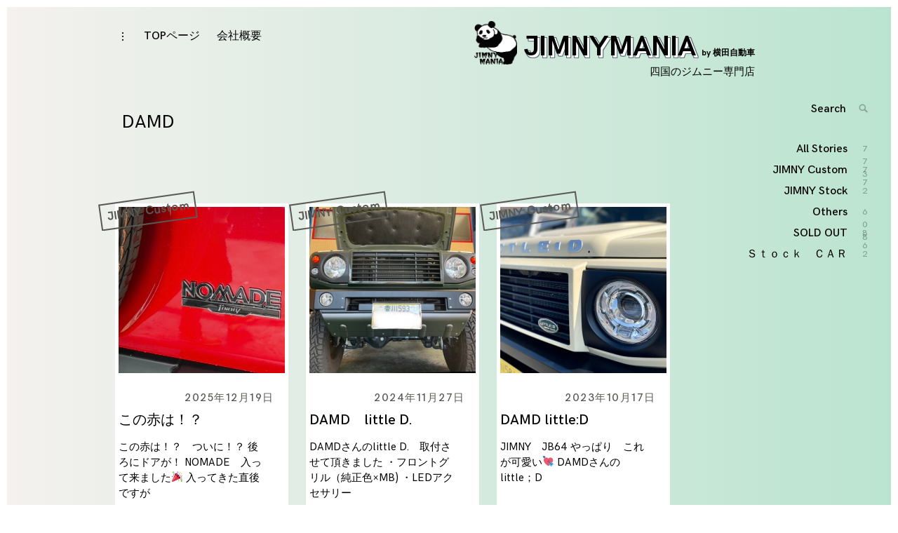

--- FILE ---
content_type: text/html; charset=UTF-8
request_url: https://jimnymania.com/tag/damd/
body_size: 20830
content:
<!DOCTYPE html>
<html lang="ja">
<head>
<meta charset="UTF-8">
<meta name="viewport" content="width=device-width, initial-scale=1">
<link rel="profile" href="//gmpg.org/xfn/11">
<script src="//ajax.googleapis.com/ajax/libs/jquery/1.11.1/jquery.min.js"></script>
<link rel="stylesheet" href="https://jimnymania.com/wp-content/themes/coup-lite/js/slick/slick.css" type="text/css" />
<link rel="stylesheet" href="https://jimnymania.com/wp-content/themes/coup-lite/js/slick/slick-theme.css" type="text/css" />
<title>DAMD | jimnymania</title>

<!-- All In One SEO Pack 3.6.2[506,536] -->
<script type="application/ld+json" class="aioseop-schema">{"@context":"https://schema.org","@graph":[{"@type":"Organization","@id":"https://jimnymania.com/#organization","url":"https://jimnymania.com/","name":"jimnymania","sameAs":[]},{"@type":"WebSite","@id":"https://jimnymania.com/#website","url":"https://jimnymania.com/","name":"jimnymania","publisher":{"@id":"https://jimnymania.com/#organization"}},{"@type":"CollectionPage","@id":"https://jimnymania.com/tag/damd/#collectionpage","url":"https://jimnymania.com/tag/damd/","inLanguage":"ja","name":"DAMD","isPartOf":{"@id":"https://jimnymania.com/#website"},"breadcrumb":{"@id":"https://jimnymania.com/tag/damd/#breadcrumblist"}},{"@type":"BreadcrumbList","@id":"https://jimnymania.com/tag/damd/#breadcrumblist","itemListElement":[{"@type":"ListItem","position":1,"item":{"@type":"WebPage","@id":"https://jimnymania.com/","url":"https://jimnymania.com/","name":"jimnymania"}},{"@type":"ListItem","position":2,"item":{"@type":"WebPage","@id":"https://jimnymania.com/tag/damd/","url":"https://jimnymania.com/tag/damd/","name":"DAMD"}}]}]}</script>
<link rel="canonical" href="https://jimnymania.com/tag/damd/" />
			<script type="text/javascript" >
				window.ga=window.ga||function(){(ga.q=ga.q||[]).push(arguments)};ga.l=+new Date;
				ga('create', 'UA-120785722-1', 'auto');
				// Plugins
				
				ga('send', 'pageview');
			</script>
			<script async src="https://www.google-analytics.com/analytics.js"></script>
			<!-- All In One SEO Pack -->
<link rel='dns-prefetch' href='//s.w.org' />
<link rel="alternate" type="application/rss+xml" title="jimnymania &raquo; フィード" href="https://jimnymania.com/feed/" />
<link rel="alternate" type="application/rss+xml" title="jimnymania &raquo; コメントフィード" href="https://jimnymania.com/comments/feed/" />
<link rel="alternate" type="application/rss+xml" title="jimnymania &raquo; DAMD タグのフィード" href="https://jimnymania.com/tag/damd/feed/" />
		<script type="text/javascript">
			window._wpemojiSettings = {"baseUrl":"https:\/\/s.w.org\/images\/core\/emoji\/11\/72x72\/","ext":".png","svgUrl":"https:\/\/s.w.org\/images\/core\/emoji\/11\/svg\/","svgExt":".svg","source":{"concatemoji":"https:\/\/jimnymania.com\/wp-includes\/js\/wp-emoji-release.min.js?ver=4.9.28"}};
			!function(e,a,t){var n,r,o,i=a.createElement("canvas"),p=i.getContext&&i.getContext("2d");function s(e,t){var a=String.fromCharCode;p.clearRect(0,0,i.width,i.height),p.fillText(a.apply(this,e),0,0);e=i.toDataURL();return p.clearRect(0,0,i.width,i.height),p.fillText(a.apply(this,t),0,0),e===i.toDataURL()}function c(e){var t=a.createElement("script");t.src=e,t.defer=t.type="text/javascript",a.getElementsByTagName("head")[0].appendChild(t)}for(o=Array("flag","emoji"),t.supports={everything:!0,everythingExceptFlag:!0},r=0;r<o.length;r++)t.supports[o[r]]=function(e){if(!p||!p.fillText)return!1;switch(p.textBaseline="top",p.font="600 32px Arial",e){case"flag":return s([55356,56826,55356,56819],[55356,56826,8203,55356,56819])?!1:!s([55356,57332,56128,56423,56128,56418,56128,56421,56128,56430,56128,56423,56128,56447],[55356,57332,8203,56128,56423,8203,56128,56418,8203,56128,56421,8203,56128,56430,8203,56128,56423,8203,56128,56447]);case"emoji":return!s([55358,56760,9792,65039],[55358,56760,8203,9792,65039])}return!1}(o[r]),t.supports.everything=t.supports.everything&&t.supports[o[r]],"flag"!==o[r]&&(t.supports.everythingExceptFlag=t.supports.everythingExceptFlag&&t.supports[o[r]]);t.supports.everythingExceptFlag=t.supports.everythingExceptFlag&&!t.supports.flag,t.DOMReady=!1,t.readyCallback=function(){t.DOMReady=!0},t.supports.everything||(n=function(){t.readyCallback()},a.addEventListener?(a.addEventListener("DOMContentLoaded",n,!1),e.addEventListener("load",n,!1)):(e.attachEvent("onload",n),a.attachEvent("onreadystatechange",function(){"complete"===a.readyState&&t.readyCallback()})),(n=t.source||{}).concatemoji?c(n.concatemoji):n.wpemoji&&n.twemoji&&(c(n.twemoji),c(n.wpemoji)))}(window,document,window._wpemojiSettings);
		</script>
		<style type="text/css">
img.wp-smiley,
img.emoji {
	display: inline !important;
	border: none !important;
	box-shadow: none !important;
	height: 1em !important;
	width: 1em !important;
	margin: 0 .07em !important;
	vertical-align: -0.1em !important;
	background: none !important;
	padding: 0 !important;
}
</style>
<link rel='stylesheet' id='sbi_styles-css'  href='https://jimnymania.com/wp-content/plugins/instagram-feed/css/sbi-styles.min.css?ver=6.9.1' type='text/css' media='all' />
<link rel='stylesheet' id='coup-font-enqueue-css'  href='https://jimnymania.com/wp-content/themes/coup-lite/assets/fonts/hk-grotesk/stylesheet.css?ver=4.9.28' type='text/css' media='all' />
<link rel='stylesheet' id='coup-style-css'  href='https://jimnymania.com/wp-content/themes/coup-lite/style.css?ver=4.9.28' type='text/css' media='all' />
<script type='text/javascript' src='https://jimnymania.com/wp-includes/js/jquery/jquery.js?ver=1.12.4'></script>
<script type='text/javascript' src='https://jimnymania.com/wp-includes/js/jquery/jquery-migrate.min.js?ver=1.4.1'></script>
<link rel='https://api.w.org/' href='https://jimnymania.com/wp-json/' />
<link rel="EditURI" type="application/rsd+xml" title="RSD" href="https://jimnymania.com/xmlrpc.php?rsd" />
<link rel="wlwmanifest" type="application/wlwmanifest+xml" href="https://jimnymania.com/wp-includes/wlwmanifest.xml" /> 
<meta name="generator" content="WordPress 4.9.28" />
		<style type="text/css">.recentcomments a{display:inline !important;padding:0 !important;margin:0 !important;}</style>
		<link href="https://use.fontawesome.com/releases/v5.0.6/css/all.css" rel="stylesheet">
<link rel="stylesheet" href="https://jimnymania.com/wp-content/themes/coup-lite/css/style.css" type="text/css" />
</head>

<body class="archive tag tag-damd tag-202 standard-layout hfeed has-sidebar">
<div class="wrap__frame">
			<div class="body__wrap">
<div id="page" class="site">
	<a class="skip-link screen-reader-text" href="#content">Skip to content</a>

	<header id="masthead" class="site-header" role="banner">
		<div class="site-branding">
				<div class="site-information">
					<h1 class="site-title"><a href="https://jimnymania.com/" rel="home"><img src="https://jimnymania.com/wp-content/themes/coup-lite/images/minlogo.png">JIMNYMANIA<span class="site-title--min"> by 横田自動車</span></a></h1>
						<p class="site-description">四国のジムニー専門店</p>
				</div>
		</div><!-- .site-branding -->

		<div class="sidebar-nav-holder">

							<div class="sidebar-button">
					<button class="sidebar-toggle">
						<span class="screen-reader-text">toggle open/close sidebar</span>
						<i class="icon-sidebar"></i>
						<i class="icon-close"></i>
					</button>
				</div>
				<div class="sidebar-hide-scroll">
					
<aside id="secondary" class="widget-area" role="complementary">
			<section id="recent-posts-2" class="widget widget_recent_entries">		<h6 class="widget-title">最近の投稿</h6>		<ul>
											<li>
					<a href="https://jimnymania.com/2026/01/21/jb74w%e3%80%80%e3%82%aa%e3%83%bc%e3%83%90%e3%83%bc%e3%83%92%e3%83%bc%e3%83%88%ef%bc%9f%ef%bc%9f/">JB74W　オーバーヒート？？</a>
									</li>
											<li>
					<a href="https://jimnymania.com/2026/01/20/%e3%83%8e%e3%83%9e%e3%83%89%e3%80%80%e3%82%b8%e3%83%a3%e3%83%b3%e3%82%b0%e3%83%ab%e3%82%b0%e3%83%aa%e3%83%bc%e3%83%b3%ef%bc%92/">ノマド　ジャングルグリーン２</a>
									</li>
											<li>
					<a href="https://jimnymania.com/2026/01/15/%e3%83%8e%e3%83%9e%e3%83%89%e5%8f%97%e6%b3%a8%e5%86%8d%e9%96%8b%e3%81%ab%e3%81%a4%e3%81%84%e3%81%a6/">ノマド受注再開について</a>
									</li>
											<li>
					<a href="https://jimnymania.com/2026/01/08/%f0%9f%90%8e2026%f0%9f%90%8e/">&#x1f40e;2026&#x1f40e;</a>
									</li>
											<li>
					<a href="https://jimnymania.com/2025/12/26/%f0%9f%90%8d2025%e2%86%92%f0%9f%90%8e2026%e3%81%b8/">&#x1f40d;2025→&#x1f40e;2026へ</a>
									</li>
					</ul>
		</section><section id="recent-comments-2" class="widget widget_recent_comments"><h6 class="widget-title">最近のコメント</h6><ul id="recentcomments"><li class="recentcomments"><a href="https://jimnymania.com/2023/12/15/%e3%83%ab%e3%83%8e%e3%83%bc%e3%80%80%e3%82%ab%e3%83%b3%e3%82%b0%e3%83%bc/#comment-135">ルノー　カングー</a> に <span class="comment-author-link"><a href='https://nolvadexyou7.com' rel='external nofollow' class='url'>how to buy nolvadex online</a></span> より</li><li class="recentcomments"><a href="https://jimnymania.com/2023/12/15/%e3%83%ab%e3%83%8e%e3%83%bc%e3%80%80%e3%82%ab%e3%83%b3%e3%82%b0%e3%83%bc/#comment-134">ルノー　カングー</a> に <span class="comment-author-link"><a href='https://doxycyclinego365.com' rel='external nofollow' class='url'>doxycycline hyclate side effects</a></span> より</li><li class="recentcomments"><a href="https://jimnymania.com/2023/12/15/%e3%83%ab%e3%83%8e%e3%83%bc%e3%80%80%e3%82%ab%e3%83%b3%e3%82%b0%e3%83%bc/#comment-133">ルノー　カングー</a> に <span class="comment-author-link"><a href='https://ciprome24.com' rel='external nofollow' class='url'>ciprofloxacin for strep throat</a></span> より</li><li class="recentcomments"><a href="https://jimnymania.com/2023/12/15/%e3%83%ab%e3%83%8e%e3%83%bc%e3%80%80%e3%82%ab%e3%83%b3%e3%82%b0%e3%83%bc/#comment-132">ルノー　カングー</a> に <span class="comment-author-link"><a href='https://lyricaa24.com' rel='external nofollow' class='url'>150 mg lyrica equals how much gabapentin</a></span> より</li><li class="recentcomments"><a href="https://jimnymania.com/2023/12/15/%e3%83%ab%e3%83%8e%e3%83%bc%e3%80%80%e3%82%ab%e3%83%b3%e3%82%b0%e3%83%bc/#comment-131">ルノー　カングー</a> に <span class="comment-author-link"><a href='https://trazodoneme7.com' rel='external nofollow' class='url'>trazodone efectos secundarios</a></span> より</li></ul></section><section id="archives-2" class="widget widget_archive"><h6 class="widget-title">アーカイブ</h6>		<ul>
			<li><a href='https://jimnymania.com/2026/01/'>2026年1月</a></li>
	<li><a href='https://jimnymania.com/2025/12/'>2025年12月</a></li>
	<li><a href='https://jimnymania.com/2025/11/'>2025年11月</a></li>
	<li><a href='https://jimnymania.com/2025/10/'>2025年10月</a></li>
	<li><a href='https://jimnymania.com/2025/09/'>2025年9月</a></li>
	<li><a href='https://jimnymania.com/2025/08/'>2025年8月</a></li>
	<li><a href='https://jimnymania.com/2025/07/'>2025年7月</a></li>
	<li><a href='https://jimnymania.com/2025/06/'>2025年6月</a></li>
	<li><a href='https://jimnymania.com/2025/05/'>2025年5月</a></li>
	<li><a href='https://jimnymania.com/2025/04/'>2025年4月</a></li>
	<li><a href='https://jimnymania.com/2025/03/'>2025年3月</a></li>
	<li><a href='https://jimnymania.com/2025/02/'>2025年2月</a></li>
	<li><a href='https://jimnymania.com/2025/01/'>2025年1月</a></li>
	<li><a href='https://jimnymania.com/2024/12/'>2024年12月</a></li>
	<li><a href='https://jimnymania.com/2024/11/'>2024年11月</a></li>
	<li><a href='https://jimnymania.com/2024/10/'>2024年10月</a></li>
	<li><a href='https://jimnymania.com/2024/09/'>2024年9月</a></li>
	<li><a href='https://jimnymania.com/2024/08/'>2024年8月</a></li>
	<li><a href='https://jimnymania.com/2024/07/'>2024年7月</a></li>
	<li><a href='https://jimnymania.com/2024/06/'>2024年6月</a></li>
	<li><a href='https://jimnymania.com/2024/05/'>2024年5月</a></li>
	<li><a href='https://jimnymania.com/2024/04/'>2024年4月</a></li>
	<li><a href='https://jimnymania.com/2024/03/'>2024年3月</a></li>
	<li><a href='https://jimnymania.com/2024/02/'>2024年2月</a></li>
	<li><a href='https://jimnymania.com/2024/01/'>2024年1月</a></li>
	<li><a href='https://jimnymania.com/2023/12/'>2023年12月</a></li>
	<li><a href='https://jimnymania.com/2023/11/'>2023年11月</a></li>
	<li><a href='https://jimnymania.com/2023/10/'>2023年10月</a></li>
	<li><a href='https://jimnymania.com/2023/09/'>2023年9月</a></li>
	<li><a href='https://jimnymania.com/2023/08/'>2023年8月</a></li>
	<li><a href='https://jimnymania.com/2023/07/'>2023年7月</a></li>
	<li><a href='https://jimnymania.com/2023/06/'>2023年6月</a></li>
	<li><a href='https://jimnymania.com/2023/05/'>2023年5月</a></li>
	<li><a href='https://jimnymania.com/2023/04/'>2023年4月</a></li>
	<li><a href='https://jimnymania.com/2023/03/'>2023年3月</a></li>
	<li><a href='https://jimnymania.com/2023/02/'>2023年2月</a></li>
	<li><a href='https://jimnymania.com/2023/01/'>2023年1月</a></li>
	<li><a href='https://jimnymania.com/2022/12/'>2022年12月</a></li>
	<li><a href='https://jimnymania.com/2022/11/'>2022年11月</a></li>
	<li><a href='https://jimnymania.com/2022/10/'>2022年10月</a></li>
	<li><a href='https://jimnymania.com/2022/09/'>2022年9月</a></li>
	<li><a href='https://jimnymania.com/2022/08/'>2022年8月</a></li>
	<li><a href='https://jimnymania.com/2022/07/'>2022年7月</a></li>
	<li><a href='https://jimnymania.com/2022/06/'>2022年6月</a></li>
	<li><a href='https://jimnymania.com/2022/05/'>2022年5月</a></li>
	<li><a href='https://jimnymania.com/2022/04/'>2022年4月</a></li>
	<li><a href='https://jimnymania.com/2022/03/'>2022年3月</a></li>
	<li><a href='https://jimnymania.com/2022/02/'>2022年2月</a></li>
	<li><a href='https://jimnymania.com/2022/01/'>2022年1月</a></li>
	<li><a href='https://jimnymania.com/2021/12/'>2021年12月</a></li>
	<li><a href='https://jimnymania.com/2021/11/'>2021年11月</a></li>
	<li><a href='https://jimnymania.com/2021/10/'>2021年10月</a></li>
	<li><a href='https://jimnymania.com/2021/09/'>2021年9月</a></li>
	<li><a href='https://jimnymania.com/2021/08/'>2021年8月</a></li>
	<li><a href='https://jimnymania.com/2021/07/'>2021年7月</a></li>
	<li><a href='https://jimnymania.com/2021/06/'>2021年6月</a></li>
	<li><a href='https://jimnymania.com/2021/05/'>2021年5月</a></li>
	<li><a href='https://jimnymania.com/2021/04/'>2021年4月</a></li>
	<li><a href='https://jimnymania.com/2021/03/'>2021年3月</a></li>
	<li><a href='https://jimnymania.com/2021/02/'>2021年2月</a></li>
	<li><a href='https://jimnymania.com/2021/01/'>2021年1月</a></li>
	<li><a href='https://jimnymania.com/2020/12/'>2020年12月</a></li>
	<li><a href='https://jimnymania.com/2020/11/'>2020年11月</a></li>
	<li><a href='https://jimnymania.com/2020/10/'>2020年10月</a></li>
	<li><a href='https://jimnymania.com/2020/09/'>2020年9月</a></li>
	<li><a href='https://jimnymania.com/2020/08/'>2020年8月</a></li>
	<li><a href='https://jimnymania.com/2020/07/'>2020年7月</a></li>
	<li><a href='https://jimnymania.com/2020/06/'>2020年6月</a></li>
	<li><a href='https://jimnymania.com/2020/05/'>2020年5月</a></li>
	<li><a href='https://jimnymania.com/2020/04/'>2020年4月</a></li>
	<li><a href='https://jimnymania.com/2020/03/'>2020年3月</a></li>
	<li><a href='https://jimnymania.com/2020/02/'>2020年2月</a></li>
	<li><a href='https://jimnymania.com/2020/01/'>2020年1月</a></li>
	<li><a href='https://jimnymania.com/2019/12/'>2019年12月</a></li>
	<li><a href='https://jimnymania.com/2019/11/'>2019年11月</a></li>
	<li><a href='https://jimnymania.com/2019/10/'>2019年10月</a></li>
	<li><a href='https://jimnymania.com/2019/09/'>2019年9月</a></li>
	<li><a href='https://jimnymania.com/2019/08/'>2019年8月</a></li>
	<li><a href='https://jimnymania.com/2019/07/'>2019年7月</a></li>
	<li><a href='https://jimnymania.com/2019/06/'>2019年6月</a></li>
	<li><a href='https://jimnymania.com/2019/05/'>2019年5月</a></li>
	<li><a href='https://jimnymania.com/2019/04/'>2019年4月</a></li>
	<li><a href='https://jimnymania.com/2019/03/'>2019年3月</a></li>
	<li><a href='https://jimnymania.com/2019/02/'>2019年2月</a></li>
	<li><a href='https://jimnymania.com/2018/12/'>2018年12月</a></li>
	<li><a href='https://jimnymania.com/2018/11/'>2018年11月</a></li>
	<li><a href='https://jimnymania.com/2018/10/'>2018年10月</a></li>
	<li><a href='https://jimnymania.com/2018/09/'>2018年9月</a></li>
	<li><a href='https://jimnymania.com/2018/08/'>2018年8月</a></li>
	<li><a href='https://jimnymania.com/2018/07/'>2018年7月</a></li>
	<li><a href='https://jimnymania.com/2018/06/'>2018年6月</a></li>
	<li><a href='https://jimnymania.com/2018/05/'>2018年5月</a></li>
	<li><a href='https://jimnymania.com/2018/04/'>2018年4月</a></li>
		</ul>
		</section><section id="categories-2" class="widget widget_categories"><h6 class="widget-title">カテゴリー</h6>		<ul>
	<li class="cat-item cat-item-3"><a href="https://jimnymania.com/category/jimny-custom/" >JIMNY Custom</a>
</li>
	<li class="cat-item cat-item-29"><a href="https://jimnymania.com/category/jimny-stock/" >JIMNY Stock</a>
</li>
	<li class="cat-item cat-item-4"><a href="https://jimnymania.com/category/others/" >Others</a>
</li>
	<li class="cat-item cat-item-28"><a href="https://jimnymania.com/category/sold-out/" >SOLD OUT</a>
</li>
	<li class="cat-item cat-item-22"><a href="https://jimnymania.com/category/%ef%bd%93%ef%bd%94%ef%bd%8f%ef%bd%83%ef%bd%8b%e3%80%80%ef%bd%83%ef%bd%81%ef%bd%92/" >Ｓｔｏｃｋ　ＣＡＲ</a>
</li>
		</ul>
</section><section id="meta-2" class="widget widget_meta"><h6 class="widget-title">メタ情報</h6>			<ul>
			<li><a href="https://jimnymania.com/wp-login.php?action=register">登録</a></li>			<li><a href="https://jimnymania.com/wp-login.php">ログイン</a></li>
			<li><a href="https://jimnymania.com/feed/">投稿の <abbr title="Really Simple Syndication">RSS</abbr></a></li>
			<li><a href="https://jimnymania.com/comments/feed/">コメントの <abbr title="Really Simple Syndication">RSS</abbr></a></li>
			<li><a href="https://ja.wordpress.org/" title="Powered by WordPress, state-of-the-art semantic personal publishing platform.">WordPress.org</a></li>			</ul>
			</section><section id="text-2" class="widget widget_text"><h6 class="widget-title">a</h6>			<div class="textwidget"></div>
		</section></aside><!-- #secondary -->
				</div>
			
			<nav id="site-navigation" class="main-navigation" role="navigation">
				<button class="menu-toggle hide" aria-controls="primary-menu" aria-expanded="false">
					<span class="open-menu">Menu</span>
					<span class="close-menu">Close</span>
					<span class="hamburger">
						<span></span>
						<span></span>
					</span>
				</button>
			<div id="primary-menu" class="menu">
				<ul aria-expanded="false" class=" nav-menu">
					<li class="page_item page-item-12"><a href="/">TOPページ</a></li>
					<li class="page_item page-item-12"><a href="http://jimnymania.com/company/">会社概要</a></li>
				</ul>
			</div>				
				
				
			</nav><!-- #site-navigation -->
		</div>
	</header><!-- #masthead -->

	<div id="content" class="site-content">

	<div id="primary" class="content-area">
		<main id="main" class="site-main container" role="main">

		
			<header class="page-header container">
				<h1 class="page-title"><span class="big-text">Tag</span>DAMD</h1>			</header><!-- .page-header -->

			<div id="post-load" class="row">

			
<article id="post-10559" class="post-10559 post type-post status-publish format-standard has-post-thumbnail hentry category-jimny-custom tag-77 tag-bf tag-custom tag-damd tag-jimny tag-jimny-mania tag-jimnynomade tag-littled tag-nomade tag-suzuki tag-1110 tag-11 tag-1111 tag-6 tag-9 tag-86 tag-203 tag-1014 tag-1109 tag-57 tag-212 tag-8 tag-76 tag-13 tag-38 tag-15">
<div class="archive-background">

	
			<div class="featured-content featured-image horizontal-img">

				
				
					<a href="https://jimnymania.com/2025/12/19/%e3%81%93%e3%81%ae%e8%b5%a4%e3%81%af%ef%bc%81%ef%bc%9f/"><img width="450" height="450" src="https://jimnymania.com/wp-content/uploads/2025/12/IMG_E11431-450x450.jpg" class="attachment-coup-archive size-coup-archive wp-post-image" alt="" srcset="https://jimnymania.com/wp-content/uploads/2025/12/IMG_E11431-450x450.jpg 450w, https://jimnymania.com/wp-content/uploads/2025/12/IMG_E11431-150x150.jpg 150w" sizes="(max-width: 450px) 100vw, 450px" /></a>

				
				<a class="more-link" href="https://jimnymania.com/2025/12/19/%e3%81%93%e3%81%ae%e8%b5%a4%e3%81%af%ef%bc%81%ef%bc%9f/">Read More</a>
			</div>

			<div class="entry-meta">
		<span class="byline">By : <span class="author vcard"><a class="url fn n" href="https://jimnymania.com/author/jimnymania/">jimnymania</a></span></span><span class="posted-on"> <a href="https://jimnymania.com/2025/12/19/%e3%81%93%e3%81%ae%e8%b5%a4%e3%81%af%ef%bc%81%ef%bc%9f/" rel="bookmark"><time class="entry-date published" datetime="2025-12-19T11:54:54+00:00">2025年12月19日</time><time class="updated" datetime="2025-12-19T11:55:08+00:00">2025年12月19日</time></a></span>	</div><!-- .entry-meta -->
	
	<header class="entry-header">
		<h2 class="entry-title"><a href="https://jimnymania.com/2025/12/19/%e3%81%93%e3%81%ae%e8%b5%a4%e3%81%af%ef%bc%81%ef%bc%9f/" rel="bookmark">この赤は！？</a></h2>	</header><!-- .entry-header -->

	<div class="entry-content entry-content22">
		<p>この赤は！？　ついに！？ 後ろにドアが！ NOMADE　入って来ました&#x1f389; 入ってきた直後ですが</p>
	</div><!-- .entry-content -->
	<p class="blog-category"><ul class="post-categories">
	<li><a href="https://jimnymania.com/category/jimny-custom/" rel="category tag">JIMNY Custom</a></li></ul></p>

	</div>
</article><!-- #post-## -->

<article id="post-9360" class="post-9360 post type-post status-publish format-standard has-post-thumbnail hentry category-jimny-custom tag-bellezza tag-custom tag-damd tag-jb64 tag-jimny tag-jimny-mania tag-littled tag-new tag-suzuki tag-41 tag-11 tag-79 tag-988 tag-6 tag-9 tag-86 tag-203 tag-d tag-14 tag-57 tag-56 tag-212 tag-8 tag-13 tag-228 tag-15">
<div class="archive-background">

	
			<div class="featured-content featured-image horizontal-img">

				
				
					<a href="https://jimnymania.com/2024/11/27/damd%e3%80%80little-d/"><img width="450" height="450" src="https://jimnymania.com/wp-content/uploads/2024/11/IMG_E29361-450x450.jpg" class="attachment-coup-archive size-coup-archive wp-post-image" alt="" srcset="https://jimnymania.com/wp-content/uploads/2024/11/IMG_E29361-450x450.jpg 450w, https://jimnymania.com/wp-content/uploads/2024/11/IMG_E29361-150x150.jpg 150w" sizes="(max-width: 450px) 100vw, 450px" /></a>

				
				<a class="more-link" href="https://jimnymania.com/2024/11/27/damd%e3%80%80little-d/">Read More</a>
			</div>

			<div class="entry-meta">
		<span class="byline">By : <span class="author vcard"><a class="url fn n" href="https://jimnymania.com/author/jimnymania/">jimnymania</a></span></span><span class="posted-on"> <a href="https://jimnymania.com/2024/11/27/damd%e3%80%80little-d/" rel="bookmark"><time class="entry-date published updated" datetime="2024-11-27T17:18:07+00:00">2024年11月27日</time></a></span>	</div><!-- .entry-meta -->
	
	<header class="entry-header">
		<h2 class="entry-title"><a href="https://jimnymania.com/2024/11/27/damd%e3%80%80little-d/" rel="bookmark">DAMD　little D.</a></h2>	</header><!-- .entry-header -->

	<div class="entry-content entry-content22">
		<p>DAMDさんのlittle D.　取付させて頂きました ・フロントグリル（純正色×MB) ・LEDアクセサリー</p>
	</div><!-- .entry-content -->
	<p class="blog-category"><ul class="post-categories">
	<li><a href="https://jimnymania.com/category/jimny-custom/" rel="category tag">JIMNY Custom</a></li></ul></p>

	</div>
</article><!-- #post-## -->

<article id="post-7483" class="post-7483 post type-post status-publish format-standard has-post-thumbnail hentry category-jimny-custom tag-77 tag-custom tag-damd tag-jimny tag-jimny-mania tag-littled tag-80 tag-11 tag-79 tag-9 tag-86 tag-203 tag-542 tag-7 tag-336 tag-14 tag-34 tag-57 tag-56 tag-8 tag-13 tag-15">
<div class="archive-background">

	
			<div class="featured-content featured-image horizontal-img">

				
				
					<a href="https://jimnymania.com/2023/10/17/damd-littled/"><img width="450" height="450" src="https://jimnymania.com/wp-content/uploads/2023/10/IMG_E55861-450x450.jpg" class="attachment-coup-archive size-coup-archive wp-post-image" alt="" srcset="https://jimnymania.com/wp-content/uploads/2023/10/IMG_E55861-450x450.jpg 450w, https://jimnymania.com/wp-content/uploads/2023/10/IMG_E55861-150x150.jpg 150w" sizes="(max-width: 450px) 100vw, 450px" /></a>

				
				<a class="more-link" href="https://jimnymania.com/2023/10/17/damd-littled/">Read More</a>
			</div>

			<div class="entry-meta">
		<span class="byline">By : <span class="author vcard"><a class="url fn n" href="https://jimnymania.com/author/jimnymania/">jimnymania</a></span></span><span class="posted-on"> <a href="https://jimnymania.com/2023/10/17/damd-littled/" rel="bookmark"><time class="entry-date published" datetime="2023-10-17T08:08:14+00:00">2023年10月17日</time><time class="updated" datetime="2024-11-26T15:50:31+00:00">2024年11月26日</time></a></span>	</div><!-- .entry-meta -->
	
	<header class="entry-header">
		<h2 class="entry-title"><a href="https://jimnymania.com/2023/10/17/damd-littled/" rel="bookmark">DAMD little:D</a></h2>	</header><!-- .entry-header -->

	<div class="entry-content entry-content22">
		<p>JIMNY　JB64 やっぱり　これが可愛い&#x1f498; DAMDさんの　little；D   　   </p>
	</div><!-- .entry-content -->
	<p class="blog-category"><ul class="post-categories">
	<li><a href="https://jimnymania.com/category/jimny-custom/" rel="category tag">JIMNY Custom</a></li></ul></p>

	</div>
</article><!-- #post-## -->

<article id="post-6316" class="post-6316 post type-post status-publish format-standard has-post-thumbnail hentry category-jimny-custom tag-77 tag-custom tag-damd tag-jb64 tag-jimny tag-jimny-mania tag-little tag-littled tag-new tag-suzuki tag-80 tag-626 tag-11 tag-79 tag-630 tag-6 tag-9 tag-86 tag-203 tag-631 tag-143 tag-629 tag-57 tag-56 tag-8 tag-13 tag-38 tag-15">
<div class="archive-background">

	
			<div class="featured-content featured-image horizontal-img">

				
				
					<a href="https://jimnymania.com/2023/03/29/damd%e3%80%80little%e3%80%80d/"><img width="450" height="450" src="https://jimnymania.com/wp-content/uploads/2023/03/2023-03-29-1-450x450.png" class="attachment-coup-archive size-coup-archive wp-post-image" alt="" srcset="https://jimnymania.com/wp-content/uploads/2023/03/2023-03-29-1-450x450.png 450w, https://jimnymania.com/wp-content/uploads/2023/03/2023-03-29-1-150x150.png 150w" sizes="(max-width: 450px) 100vw, 450px" /></a>

				
				<a class="more-link" href="https://jimnymania.com/2023/03/29/damd%e3%80%80little%e3%80%80d/">Read More</a>
			</div>

			<div class="entry-meta">
		<span class="byline">By : <span class="author vcard"><a class="url fn n" href="https://jimnymania.com/author/jimnymania/">jimnymania</a></span></span><span class="posted-on"> <a href="https://jimnymania.com/2023/03/29/damd%e3%80%80little%e3%80%80d/" rel="bookmark"><time class="entry-date published" datetime="2023-03-29T16:18:14+00:00">2023年3月29日</time><time class="updated" datetime="2023-04-07T16:44:43+00:00">2023年4月7日</time></a></span>	</div><!-- .entry-meta -->
	
	<header class="entry-header">
		<h2 class="entry-title"><a href="https://jimnymania.com/2023/03/29/damd%e3%80%80little%e3%80%80d/" rel="bookmark">DAMD　little　D.</a></h2>	</header><!-- .entry-header -->

	<div class="entry-content entry-content22">
		<p>DAMDさんの　”little　D”　に変身します&#x1f4ab; レトロ調　だけど　スキっとシンプルな感じ</p>
	</div><!-- .entry-content -->
	<p class="blog-category"><ul class="post-categories">
	<li><a href="https://jimnymania.com/category/jimny-custom/" rel="category tag">JIMNY Custom</a></li></ul></p>

	</div>
</article><!-- #post-## -->

<article id="post-2979" class="post-2979 post type-post status-publish format-standard has-post-thumbnail hentry category-jimny-custom tag-c-l-link tag-damd tag-jb74 tag-jimny tag-jimny-mania tag-little tag-sierra tag-suzuki tag-11 tag-6 tag-201 tag-9 tag-86 tag-203 tag-205 tag-206 tag-7 tag-14 tag-56 tag-8 tag-13">
<div class="archive-background">

	
			<div class="featured-content featured-image horizontal-img">

				
				
					<a href="https://jimnymania.com/2021/03/02/little%ef%bc%9ad%e3%80%80/"><img width="450" height="450" src="https://jimnymania.com/wp-content/uploads/2021/03/IMG_E08291-450x450.jpg" class="attachment-coup-archive size-coup-archive wp-post-image" alt="" srcset="https://jimnymania.com/wp-content/uploads/2021/03/IMG_E08291-450x450.jpg 450w, https://jimnymania.com/wp-content/uploads/2021/03/IMG_E08291-150x150.jpg 150w" sizes="(max-width: 450px) 100vw, 450px" /></a>

				
				<a class="more-link" href="https://jimnymania.com/2021/03/02/little%ef%bc%9ad%e3%80%80/">Read More</a>
			</div>

			<div class="entry-meta">
		<span class="byline">By : <span class="author vcard"><a class="url fn n" href="https://jimnymania.com/author/jimnymania/">jimnymania</a></span></span><span class="posted-on"> <a href="https://jimnymania.com/2021/03/02/little%ef%bc%9ad%e3%80%80/" rel="bookmark"><time class="entry-date published" datetime="2021-03-02T15:07:30+00:00">2021年3月2日</time><time class="updated" datetime="2021-08-07T11:42:52+00:00">2021年8月7日</time></a></span>	</div><!-- .entry-meta -->
	
	<header class="entry-header">
		<h2 class="entry-title"><a href="https://jimnymania.com/2021/03/02/little%ef%bc%9ad%e3%80%80/" rel="bookmark">LITTLE：D　SINCE2019</a></h2>	</header><!-- .entry-header -->

	<div class="entry-content entry-content22">
		<p>ディフェンダーに憧れ 新型Jimnyが入庫した際には　この顔にする❢と決めていました&#x1f60d; DAM</p>
	</div><!-- .entry-content -->
	<p class="blog-category"><ul class="post-categories">
	<li><a href="https://jimnymania.com/category/jimny-custom/" rel="category tag">JIMNY Custom</a></li></ul></p>

	</div>
</article><!-- #post-## -->
 </div> 
		</main><!-- #main -->
	</div><!-- #primary -->
	<aside class="side-nav">
		<!-- Search form -->
		<div class="search-wrap">
			

<form role="search" method="get" class="search-form" action="https://jimnymania.com/">
	<label for="search-form-6978575dece18">
		<span class="screen-reader-text">Search for: '</span>
	</label>
	<input type="search" id="search-form-6978575dece18" class="search-field" placeholder="Search" value="" name="s" />
	<button type="submit" class="search-submit">
		<i class="icon-search"></i>
		<span class="screen-reader-text">
			Search			</span>
		</button>
</form>
		</div>

		<!-- insert sharedaddy if enabled here -->
			
		<!-- List all categories -->

		<ul class="category-filter"><li><a href="https://jimnymania.com/">All Stories<span>773</span></a></li><li class=""><a href="https://jimnymania.com/category/jimny-custom/">JIMNY Custom<span>77</span></a></li><li class=""><a href="https://jimnymania.com/category/jimny-stock/">JIMNY Stock<span>2</span></a></li><li class=""><a href="https://jimnymania.com/category/others/">Others<span>608</span></a></li><li class=""><a href="https://jimnymania.com/category/sold-out/">SOLD OUT<span>86</span></a></li><li class=""><a href="https://jimnymania.com/category/%ef%bd%93%ef%bd%94%ef%bd%8f%ef%bd%83%ef%bd%8b%e3%80%80%ef%bd%83%ef%bd%81%ef%bd%92/">Ｓｔｏｃｋ　ＣＡＲ<span>2</span></a></li></ul>
	</aside>


	</div><!-- #content -->
</div>

</div>

<div class="footer-insta__box">

<div id="sb_instagram"  class="sbi sbi_mob_col_2 sbi_tab_col_2 sbi_col_8 sbi_width_resp" style="padding-bottom: 10px;"	 data-feedid="*1"  data-res="auto" data-cols="8" data-colsmobile="2" data-colstablet="2" data-num="16" data-nummobile="8" data-item-padding="5"	 data-shortcode-atts="{&quot;feed&quot;:&quot;1&quot;}"  data-postid="2979" data-locatornonce="fa037dc7f6" data-imageaspectratio="1:1" data-sbi-flags="favorLocal">
	
	<div id="sbi_images"  style="gap: 10px;">
		<div class="sbi_item sbi_type_carousel sbi_new sbi_transition"
	id="sbi_18118569082515879" data-date="1769137918">
	<div class="sbi_photo_wrap">
		<a class="sbi_photo" href="https://www.instagram.com/p/DT1nB0hEyHy/" target="_blank" rel="noopener nofollow"
			data-full-res="https://scontent-itm1-1.cdninstagram.com/v/t51.82787-15/621661937_18560710801050054_3512718222333220512_n.jpg?stp=dst-jpg_e35_tt6&#038;_nc_cat=110&#038;ccb=7-5&#038;_nc_sid=18de74&#038;efg=eyJlZmdfdGFnIjoiQ0FST1VTRUxfSVRFTS5iZXN0X2ltYWdlX3VybGdlbi5DMyJ9&#038;_nc_ohc=szn6sh2a7AMQ7kNvwFoG0at&#038;_nc_oc=Adn_GmfCw2wBXcNU_0_W4L8oQg__L8tFINwbTkIVox-CAzz7efcBLUHpmMEkr0CxNXM&#038;_nc_zt=23&#038;_nc_ht=scontent-itm1-1.cdninstagram.com&#038;edm=ANo9K5cEAAAA&#038;_nc_gid=6dYzLLgQnYb7GjKwp-hT7A&#038;oh=00_AfrdFSY2Yw7DM7HrxwssSi2lz5ys4rkM-vduRmAsE47KBA&#038;oe=697E10D0"
			data-img-src-set="{&quot;d&quot;:&quot;https:\/\/scontent-itm1-1.cdninstagram.com\/v\/t51.82787-15\/621661937_18560710801050054_3512718222333220512_n.jpg?stp=dst-jpg_e35_tt6&amp;_nc_cat=110&amp;ccb=7-5&amp;_nc_sid=18de74&amp;efg=eyJlZmdfdGFnIjoiQ0FST1VTRUxfSVRFTS5iZXN0X2ltYWdlX3VybGdlbi5DMyJ9&amp;_nc_ohc=szn6sh2a7AMQ7kNvwFoG0at&amp;_nc_oc=Adn_GmfCw2wBXcNU_0_W4L8oQg__L8tFINwbTkIVox-CAzz7efcBLUHpmMEkr0CxNXM&amp;_nc_zt=23&amp;_nc_ht=scontent-itm1-1.cdninstagram.com&amp;edm=ANo9K5cEAAAA&amp;_nc_gid=6dYzLLgQnYb7GjKwp-hT7A&amp;oh=00_AfrdFSY2Yw7DM7HrxwssSi2lz5ys4rkM-vduRmAsE47KBA&amp;oe=697E10D0&quot;,&quot;150&quot;:&quot;https:\/\/scontent-itm1-1.cdninstagram.com\/v\/t51.82787-15\/621661937_18560710801050054_3512718222333220512_n.jpg?stp=dst-jpg_e35_tt6&amp;_nc_cat=110&amp;ccb=7-5&amp;_nc_sid=18de74&amp;efg=eyJlZmdfdGFnIjoiQ0FST1VTRUxfSVRFTS5iZXN0X2ltYWdlX3VybGdlbi5DMyJ9&amp;_nc_ohc=szn6sh2a7AMQ7kNvwFoG0at&amp;_nc_oc=Adn_GmfCw2wBXcNU_0_W4L8oQg__L8tFINwbTkIVox-CAzz7efcBLUHpmMEkr0CxNXM&amp;_nc_zt=23&amp;_nc_ht=scontent-itm1-1.cdninstagram.com&amp;edm=ANo9K5cEAAAA&amp;_nc_gid=6dYzLLgQnYb7GjKwp-hT7A&amp;oh=00_AfrdFSY2Yw7DM7HrxwssSi2lz5ys4rkM-vduRmAsE47KBA&amp;oe=697E10D0&quot;,&quot;320&quot;:&quot;https:\/\/scontent-itm1-1.cdninstagram.com\/v\/t51.82787-15\/621661937_18560710801050054_3512718222333220512_n.jpg?stp=dst-jpg_e35_tt6&amp;_nc_cat=110&amp;ccb=7-5&amp;_nc_sid=18de74&amp;efg=eyJlZmdfdGFnIjoiQ0FST1VTRUxfSVRFTS5iZXN0X2ltYWdlX3VybGdlbi5DMyJ9&amp;_nc_ohc=szn6sh2a7AMQ7kNvwFoG0at&amp;_nc_oc=Adn_GmfCw2wBXcNU_0_W4L8oQg__L8tFINwbTkIVox-CAzz7efcBLUHpmMEkr0CxNXM&amp;_nc_zt=23&amp;_nc_ht=scontent-itm1-1.cdninstagram.com&amp;edm=ANo9K5cEAAAA&amp;_nc_gid=6dYzLLgQnYb7GjKwp-hT7A&amp;oh=00_AfrdFSY2Yw7DM7HrxwssSi2lz5ys4rkM-vduRmAsE47KBA&amp;oe=697E10D0&quot;,&quot;640&quot;:&quot;https:\/\/scontent-itm1-1.cdninstagram.com\/v\/t51.82787-15\/621661937_18560710801050054_3512718222333220512_n.jpg?stp=dst-jpg_e35_tt6&amp;_nc_cat=110&amp;ccb=7-5&amp;_nc_sid=18de74&amp;efg=eyJlZmdfdGFnIjoiQ0FST1VTRUxfSVRFTS5iZXN0X2ltYWdlX3VybGdlbi5DMyJ9&amp;_nc_ohc=szn6sh2a7AMQ7kNvwFoG0at&amp;_nc_oc=Adn_GmfCw2wBXcNU_0_W4L8oQg__L8tFINwbTkIVox-CAzz7efcBLUHpmMEkr0CxNXM&amp;_nc_zt=23&amp;_nc_ht=scontent-itm1-1.cdninstagram.com&amp;edm=ANo9K5cEAAAA&amp;_nc_gid=6dYzLLgQnYb7GjKwp-hT7A&amp;oh=00_AfrdFSY2Yw7DM7HrxwssSi2lz5ys4rkM-vduRmAsE47KBA&amp;oe=697E10D0&quot;}">
			<span class="sbi-screenreader"></span>
			<svg class="svg-inline--fa fa-clone fa-w-16 sbi_lightbox_carousel_icon" aria-hidden="true" aria-label="Clone" data-fa-proƒcessed="" data-prefix="far" data-icon="clone" role="img" xmlns="http://www.w3.org/2000/svg" viewBox="0 0 512 512">
                    <path fill="currentColor" d="M464 0H144c-26.51 0-48 21.49-48 48v48H48c-26.51 0-48 21.49-48 48v320c0 26.51 21.49 48 48 48h320c26.51 0 48-21.49 48-48v-48h48c26.51 0 48-21.49 48-48V48c0-26.51-21.49-48-48-48zM362 464H54a6 6 0 0 1-6-6V150a6 6 0 0 1 6-6h42v224c0 26.51 21.49 48 48 48h224v42a6 6 0 0 1-6 6zm96-96H150a6 6 0 0 1-6-6V54a6 6 0 0 1 6-6h308a6 6 0 0 1 6 6v308a6 6 0 0 1-6 6z"></path>
                </svg>						<img src="https://jimnymania.com/wp-content/plugins/instagram-feed/img/placeholder.png" alt="新規のお客様よりcustom依頼ありがとうございます😊

鉄ホイールっぽいのが良いとの事で
@jimny.proshop.apio さんのワイルドボアV

タイヤは静かだけどホワイトレターは欲しいとの事で
@teamtoyotiresjp さんのオープンカントリーATⅢ

@klc_japan さんのナナケツグリル

少しレトロな感じのジムニーノマド

最近は新車をかわれて、リフトアップした方が良いのですか？と聞かれますが
自分は先ずはノーマルを楽しんで、乗り心地やStyleがあわない様であれは、アフターメーカーさんの物に変える様にお勧めしております。

少しづつcustomして長く乗って頂けるのか1番と考えております。
しかしそれをお客様に押し付ける事はありません、そしてお客様の理想の車に仕上げるお手伝いをさせて頂いております。

そして当社はメンテナンスも頑張ってますので、何かお困り事があればお力になれればと思っております。

#ジムニー #ランクル #jimny #landcruiser #感謝" aria-hidden="true">
		</a>
	</div>
</div><div class="sbi_item sbi_type_image sbi_new sbi_transition"
	id="sbi_18090404162088171" data-date="1768989000">
	<div class="sbi_photo_wrap">
		<a class="sbi_photo" href="https://www.instagram.com/p/DTxK_UWE_v7/" target="_blank" rel="noopener nofollow"
			data-full-res="https://scontent-itm1-1.cdninstagram.com/v/t51.82787-15/620726214_18560295661050054_7899547205570287898_n.jpg?stp=dst-jpg_e35_tt6&#038;_nc_cat=103&#038;ccb=7-5&#038;_nc_sid=18de74&#038;efg=eyJlZmdfdGFnIjoiRkVFRC5iZXN0X2ltYWdlX3VybGdlbi5DMyJ9&#038;_nc_ohc=vEAdct-ynHUQ7kNvwGQBM-b&#038;_nc_oc=AdnqfY0D2fhhDJcK6UzeqAt566S35gG7tZbuArTNdjnUPULX9GTfLn7iiMxcVjQQUqU&#038;_nc_zt=23&#038;_nc_ht=scontent-itm1-1.cdninstagram.com&#038;edm=ANo9K5cEAAAA&#038;_nc_gid=6dYzLLgQnYb7GjKwp-hT7A&#038;oh=00_Afol8LKqahtsGBuSfLAp0vz6bn1yxsRlqJcomvbH-gf31A&#038;oe=697E15E5"
			data-img-src-set="{&quot;d&quot;:&quot;https:\/\/scontent-itm1-1.cdninstagram.com\/v\/t51.82787-15\/620726214_18560295661050054_7899547205570287898_n.jpg?stp=dst-jpg_e35_tt6&amp;_nc_cat=103&amp;ccb=7-5&amp;_nc_sid=18de74&amp;efg=eyJlZmdfdGFnIjoiRkVFRC5iZXN0X2ltYWdlX3VybGdlbi5DMyJ9&amp;_nc_ohc=vEAdct-ynHUQ7kNvwGQBM-b&amp;_nc_oc=AdnqfY0D2fhhDJcK6UzeqAt566S35gG7tZbuArTNdjnUPULX9GTfLn7iiMxcVjQQUqU&amp;_nc_zt=23&amp;_nc_ht=scontent-itm1-1.cdninstagram.com&amp;edm=ANo9K5cEAAAA&amp;_nc_gid=6dYzLLgQnYb7GjKwp-hT7A&amp;oh=00_Afol8LKqahtsGBuSfLAp0vz6bn1yxsRlqJcomvbH-gf31A&amp;oe=697E15E5&quot;,&quot;150&quot;:&quot;https:\/\/scontent-itm1-1.cdninstagram.com\/v\/t51.82787-15\/620726214_18560295661050054_7899547205570287898_n.jpg?stp=dst-jpg_e35_tt6&amp;_nc_cat=103&amp;ccb=7-5&amp;_nc_sid=18de74&amp;efg=eyJlZmdfdGFnIjoiRkVFRC5iZXN0X2ltYWdlX3VybGdlbi5DMyJ9&amp;_nc_ohc=vEAdct-ynHUQ7kNvwGQBM-b&amp;_nc_oc=AdnqfY0D2fhhDJcK6UzeqAt566S35gG7tZbuArTNdjnUPULX9GTfLn7iiMxcVjQQUqU&amp;_nc_zt=23&amp;_nc_ht=scontent-itm1-1.cdninstagram.com&amp;edm=ANo9K5cEAAAA&amp;_nc_gid=6dYzLLgQnYb7GjKwp-hT7A&amp;oh=00_Afol8LKqahtsGBuSfLAp0vz6bn1yxsRlqJcomvbH-gf31A&amp;oe=697E15E5&quot;,&quot;320&quot;:&quot;https:\/\/scontent-itm1-1.cdninstagram.com\/v\/t51.82787-15\/620726214_18560295661050054_7899547205570287898_n.jpg?stp=dst-jpg_e35_tt6&amp;_nc_cat=103&amp;ccb=7-5&amp;_nc_sid=18de74&amp;efg=eyJlZmdfdGFnIjoiRkVFRC5iZXN0X2ltYWdlX3VybGdlbi5DMyJ9&amp;_nc_ohc=vEAdct-ynHUQ7kNvwGQBM-b&amp;_nc_oc=AdnqfY0D2fhhDJcK6UzeqAt566S35gG7tZbuArTNdjnUPULX9GTfLn7iiMxcVjQQUqU&amp;_nc_zt=23&amp;_nc_ht=scontent-itm1-1.cdninstagram.com&amp;edm=ANo9K5cEAAAA&amp;_nc_gid=6dYzLLgQnYb7GjKwp-hT7A&amp;oh=00_Afol8LKqahtsGBuSfLAp0vz6bn1yxsRlqJcomvbH-gf31A&amp;oe=697E15E5&quot;,&quot;640&quot;:&quot;https:\/\/scontent-itm1-1.cdninstagram.com\/v\/t51.82787-15\/620726214_18560295661050054_7899547205570287898_n.jpg?stp=dst-jpg_e35_tt6&amp;_nc_cat=103&amp;ccb=7-5&amp;_nc_sid=18de74&amp;efg=eyJlZmdfdGFnIjoiRkVFRC5iZXN0X2ltYWdlX3VybGdlbi5DMyJ9&amp;_nc_ohc=vEAdct-ynHUQ7kNvwGQBM-b&amp;_nc_oc=AdnqfY0D2fhhDJcK6UzeqAt566S35gG7tZbuArTNdjnUPULX9GTfLn7iiMxcVjQQUqU&amp;_nc_zt=23&amp;_nc_ht=scontent-itm1-1.cdninstagram.com&amp;edm=ANo9K5cEAAAA&amp;_nc_gid=6dYzLLgQnYb7GjKwp-hT7A&amp;oh=00_Afol8LKqahtsGBuSfLAp0vz6bn1yxsRlqJcomvbH-gf31A&amp;oe=697E15E5&quot;}">
			<span class="sbi-screenreader"></span>
									<img src="https://jimnymania.com/wp-content/plugins/instagram-feed/img/placeholder.png" alt="ジムニーシエラは初期型の一部でラジエターファンの不良が起こります。

平成30年6月から令和3年4月までが対象です。

新車登録から7年間、そして走行距離10万キロまでですので

詳しくはスズキのホームページで確認してみて下さい。

弊社のお客様はこんな真冬に、初詣渋滞でオーバーヒートになりました。

保証期間ぎ外れて症状が出たら悲しいですね😭

#ジムニー #jimny #スズキ #suzuki #横田自動車" aria-hidden="true">
		</a>
	</div>
</div><div class="sbi_item sbi_type_image sbi_new sbi_transition"
	id="sbi_18052440719429116" data-date="1768467847">
	<div class="sbi_photo_wrap">
		<a class="sbi_photo" href="https://www.instagram.com/p/DTho-Ckk3tK/" target="_blank" rel="noopener nofollow"
			data-full-res="https://scontent-itm1-1.cdninstagram.com/v/t51.82787-15/616329449_18559064935050054_4840174526207196558_n.jpg?stp=dst-jpg_e35_tt6&#038;_nc_cat=109&#038;ccb=7-5&#038;_nc_sid=18de74&#038;efg=eyJlZmdfdGFnIjoiRkVFRC5iZXN0X2ltYWdlX3VybGdlbi5DMyJ9&#038;_nc_ohc=ALxO5JUTqf0Q7kNvwGUj9We&#038;_nc_oc=Adkz1b6lfTNem6CK4x95J5cQBLAtAiWzfmnccMMsiiXlQmoUKd-rHqBeWe56f5i8I74&#038;_nc_zt=23&#038;_nc_ht=scontent-itm1-1.cdninstagram.com&#038;edm=ANo9K5cEAAAA&#038;_nc_gid=6dYzLLgQnYb7GjKwp-hT7A&#038;oh=00_AfrN4jmW-nypoIINwXHmk1wUaMBid9rtwMrV08b4HmaXxA&#038;oe=697E011A"
			data-img-src-set="{&quot;d&quot;:&quot;https:\/\/scontent-itm1-1.cdninstagram.com\/v\/t51.82787-15\/616329449_18559064935050054_4840174526207196558_n.jpg?stp=dst-jpg_e35_tt6&amp;_nc_cat=109&amp;ccb=7-5&amp;_nc_sid=18de74&amp;efg=eyJlZmdfdGFnIjoiRkVFRC5iZXN0X2ltYWdlX3VybGdlbi5DMyJ9&amp;_nc_ohc=ALxO5JUTqf0Q7kNvwGUj9We&amp;_nc_oc=Adkz1b6lfTNem6CK4x95J5cQBLAtAiWzfmnccMMsiiXlQmoUKd-rHqBeWe56f5i8I74&amp;_nc_zt=23&amp;_nc_ht=scontent-itm1-1.cdninstagram.com&amp;edm=ANo9K5cEAAAA&amp;_nc_gid=6dYzLLgQnYb7GjKwp-hT7A&amp;oh=00_AfrN4jmW-nypoIINwXHmk1wUaMBid9rtwMrV08b4HmaXxA&amp;oe=697E011A&quot;,&quot;150&quot;:&quot;https:\/\/scontent-itm1-1.cdninstagram.com\/v\/t51.82787-15\/616329449_18559064935050054_4840174526207196558_n.jpg?stp=dst-jpg_e35_tt6&amp;_nc_cat=109&amp;ccb=7-5&amp;_nc_sid=18de74&amp;efg=eyJlZmdfdGFnIjoiRkVFRC5iZXN0X2ltYWdlX3VybGdlbi5DMyJ9&amp;_nc_ohc=ALxO5JUTqf0Q7kNvwGUj9We&amp;_nc_oc=Adkz1b6lfTNem6CK4x95J5cQBLAtAiWzfmnccMMsiiXlQmoUKd-rHqBeWe56f5i8I74&amp;_nc_zt=23&amp;_nc_ht=scontent-itm1-1.cdninstagram.com&amp;edm=ANo9K5cEAAAA&amp;_nc_gid=6dYzLLgQnYb7GjKwp-hT7A&amp;oh=00_AfrN4jmW-nypoIINwXHmk1wUaMBid9rtwMrV08b4HmaXxA&amp;oe=697E011A&quot;,&quot;320&quot;:&quot;https:\/\/scontent-itm1-1.cdninstagram.com\/v\/t51.82787-15\/616329449_18559064935050054_4840174526207196558_n.jpg?stp=dst-jpg_e35_tt6&amp;_nc_cat=109&amp;ccb=7-5&amp;_nc_sid=18de74&amp;efg=eyJlZmdfdGFnIjoiRkVFRC5iZXN0X2ltYWdlX3VybGdlbi5DMyJ9&amp;_nc_ohc=ALxO5JUTqf0Q7kNvwGUj9We&amp;_nc_oc=Adkz1b6lfTNem6CK4x95J5cQBLAtAiWzfmnccMMsiiXlQmoUKd-rHqBeWe56f5i8I74&amp;_nc_zt=23&amp;_nc_ht=scontent-itm1-1.cdninstagram.com&amp;edm=ANo9K5cEAAAA&amp;_nc_gid=6dYzLLgQnYb7GjKwp-hT7A&amp;oh=00_AfrN4jmW-nypoIINwXHmk1wUaMBid9rtwMrV08b4HmaXxA&amp;oe=697E011A&quot;,&quot;640&quot;:&quot;https:\/\/scontent-itm1-1.cdninstagram.com\/v\/t51.82787-15\/616329449_18559064935050054_4840174526207196558_n.jpg?stp=dst-jpg_e35_tt6&amp;_nc_cat=109&amp;ccb=7-5&amp;_nc_sid=18de74&amp;efg=eyJlZmdfdGFnIjoiRkVFRC5iZXN0X2ltYWdlX3VybGdlbi5DMyJ9&amp;_nc_ohc=ALxO5JUTqf0Q7kNvwGUj9We&amp;_nc_oc=Adkz1b6lfTNem6CK4x95J5cQBLAtAiWzfmnccMMsiiXlQmoUKd-rHqBeWe56f5i8I74&amp;_nc_zt=23&amp;_nc_ht=scontent-itm1-1.cdninstagram.com&amp;edm=ANo9K5cEAAAA&amp;_nc_gid=6dYzLLgQnYb7GjKwp-hT7A&amp;oh=00_AfrN4jmW-nypoIINwXHmk1wUaMBid9rtwMrV08b4HmaXxA&amp;oe=697E011A&quot;}">
			<span class="sbi-screenreader"></span>
									<img src="https://jimnymania.com/wp-content/plugins/instagram-feed/img/placeholder.png" alt="今月販売再開のジムニーノマド
納期の抽選やら、ずっと注文出来るとか…
欲しいなら直ぐに注文が良いですね。
当店でも注文可能ですので

#jimny #nomad #ジムニー #ノマド #横田自動車" aria-hidden="true">
		</a>
	</div>
</div><div class="sbi_item sbi_type_image sbi_new sbi_transition"
	id="sbi_18070756589122070" data-date="1767852310">
	<div class="sbi_photo_wrap">
		<a class="sbi_photo" href="https://www.instagram.com/p/DTPS7O4k2sR/" target="_blank" rel="noopener nofollow"
			data-full-res="https://scontent-itm1-1.cdninstagram.com/v/t51.82787-15/611614553_18557878168050054_2519398350609805367_n.jpg?stp=dst-jpg_e35_tt6&#038;_nc_cat=111&#038;ccb=7-5&#038;_nc_sid=18de74&#038;efg=eyJlZmdfdGFnIjoiRkVFRC5iZXN0X2ltYWdlX3VybGdlbi5DMyJ9&#038;_nc_ohc=mM0I-_KQUysQ7kNvwE3qj5v&#038;_nc_oc=AdnTTP46goUJ0lvJqIxT-ExAT1MdcqfOXioMTSHBfzbCyUGBymF9aM5GLGEWOjvkQgo&#038;_nc_zt=23&#038;_nc_ht=scontent-itm1-1.cdninstagram.com&#038;edm=ANo9K5cEAAAA&#038;_nc_gid=6dYzLLgQnYb7GjKwp-hT7A&#038;oh=00_Afqi-E3TJFPD9KjUMSKTRLD9VBTWmwFQ-qy_TMQkTF6VYQ&#038;oe=697E0552"
			data-img-src-set="{&quot;d&quot;:&quot;https:\/\/scontent-itm1-1.cdninstagram.com\/v\/t51.82787-15\/611614553_18557878168050054_2519398350609805367_n.jpg?stp=dst-jpg_e35_tt6&amp;_nc_cat=111&amp;ccb=7-5&amp;_nc_sid=18de74&amp;efg=eyJlZmdfdGFnIjoiRkVFRC5iZXN0X2ltYWdlX3VybGdlbi5DMyJ9&amp;_nc_ohc=mM0I-_KQUysQ7kNvwE3qj5v&amp;_nc_oc=AdnTTP46goUJ0lvJqIxT-ExAT1MdcqfOXioMTSHBfzbCyUGBymF9aM5GLGEWOjvkQgo&amp;_nc_zt=23&amp;_nc_ht=scontent-itm1-1.cdninstagram.com&amp;edm=ANo9K5cEAAAA&amp;_nc_gid=6dYzLLgQnYb7GjKwp-hT7A&amp;oh=00_Afqi-E3TJFPD9KjUMSKTRLD9VBTWmwFQ-qy_TMQkTF6VYQ&amp;oe=697E0552&quot;,&quot;150&quot;:&quot;https:\/\/scontent-itm1-1.cdninstagram.com\/v\/t51.82787-15\/611614553_18557878168050054_2519398350609805367_n.jpg?stp=dst-jpg_e35_tt6&amp;_nc_cat=111&amp;ccb=7-5&amp;_nc_sid=18de74&amp;efg=eyJlZmdfdGFnIjoiRkVFRC5iZXN0X2ltYWdlX3VybGdlbi5DMyJ9&amp;_nc_ohc=mM0I-_KQUysQ7kNvwE3qj5v&amp;_nc_oc=AdnTTP46goUJ0lvJqIxT-ExAT1MdcqfOXioMTSHBfzbCyUGBymF9aM5GLGEWOjvkQgo&amp;_nc_zt=23&amp;_nc_ht=scontent-itm1-1.cdninstagram.com&amp;edm=ANo9K5cEAAAA&amp;_nc_gid=6dYzLLgQnYb7GjKwp-hT7A&amp;oh=00_Afqi-E3TJFPD9KjUMSKTRLD9VBTWmwFQ-qy_TMQkTF6VYQ&amp;oe=697E0552&quot;,&quot;320&quot;:&quot;https:\/\/scontent-itm1-1.cdninstagram.com\/v\/t51.82787-15\/611614553_18557878168050054_2519398350609805367_n.jpg?stp=dst-jpg_e35_tt6&amp;_nc_cat=111&amp;ccb=7-5&amp;_nc_sid=18de74&amp;efg=eyJlZmdfdGFnIjoiRkVFRC5iZXN0X2ltYWdlX3VybGdlbi5DMyJ9&amp;_nc_ohc=mM0I-_KQUysQ7kNvwE3qj5v&amp;_nc_oc=AdnTTP46goUJ0lvJqIxT-ExAT1MdcqfOXioMTSHBfzbCyUGBymF9aM5GLGEWOjvkQgo&amp;_nc_zt=23&amp;_nc_ht=scontent-itm1-1.cdninstagram.com&amp;edm=ANo9K5cEAAAA&amp;_nc_gid=6dYzLLgQnYb7GjKwp-hT7A&amp;oh=00_Afqi-E3TJFPD9KjUMSKTRLD9VBTWmwFQ-qy_TMQkTF6VYQ&amp;oe=697E0552&quot;,&quot;640&quot;:&quot;https:\/\/scontent-itm1-1.cdninstagram.com\/v\/t51.82787-15\/611614553_18557878168050054_2519398350609805367_n.jpg?stp=dst-jpg_e35_tt6&amp;_nc_cat=111&amp;ccb=7-5&amp;_nc_sid=18de74&amp;efg=eyJlZmdfdGFnIjoiRkVFRC5iZXN0X2ltYWdlX3VybGdlbi5DMyJ9&amp;_nc_ohc=mM0I-_KQUysQ7kNvwE3qj5v&amp;_nc_oc=AdnTTP46goUJ0lvJqIxT-ExAT1MdcqfOXioMTSHBfzbCyUGBymF9aM5GLGEWOjvkQgo&amp;_nc_zt=23&amp;_nc_ht=scontent-itm1-1.cdninstagram.com&amp;edm=ANo9K5cEAAAA&amp;_nc_gid=6dYzLLgQnYb7GjKwp-hT7A&amp;oh=00_Afqi-E3TJFPD9KjUMSKTRLD9VBTWmwFQ-qy_TMQkTF6VYQ&amp;oe=697E0552&quot;}">
			<span class="sbi-screenreader"></span>
									<img src="https://jimnymania.com/wp-content/plugins/instagram-feed/img/placeholder.png" alt="車検整備依頼ありがとうございました😊

何時も綺麗な愛車で凄く愛着を感じますね。

一つ一つのパーツも拘りのメーカーさんで、凄く綺麗に纏ってます。

#landcruiser70 #ランクル #70 #感謝 #ありがとう" aria-hidden="true">
		</a>
	</div>
</div><div class="sbi_item sbi_type_image sbi_new sbi_transition"
	id="sbi_17929991043171335" data-date="1767241220">
	<div class="sbi_photo_wrap">
		<a class="sbi_photo" href="https://www.instagram.com/p/DS9FXQyEyUT/" target="_blank" rel="noopener nofollow"
			data-full-res="https://scontent-itm1-1.cdninstagram.com/v/t51.82787-15/609041962_18556644184050054_6076374052744173272_n.jpg?stp=dst-jpg_e35_tt6&#038;_nc_cat=106&#038;ccb=7-5&#038;_nc_sid=18de74&#038;efg=eyJlZmdfdGFnIjoiRkVFRC5iZXN0X2ltYWdlX3VybGdlbi5DMyJ9&#038;_nc_ohc=8EjmtbAKcgUQ7kNvwEamgnf&#038;_nc_oc=AdloPsPP6_bQEfOXnMzf-Xy2cGTZiQlrBHV8LuXHERH0wX_eTieIrzs1k-pGDAUqn-U&#038;_nc_zt=23&#038;_nc_ht=scontent-itm1-1.cdninstagram.com&#038;edm=ANo9K5cEAAAA&#038;_nc_gid=6dYzLLgQnYb7GjKwp-hT7A&#038;oh=00_AfqU9mZtuGSjWxmlZ93DSlQ5oVgr3x-ZTA8qIMpXV4lpHg&#038;oe=697E1932"
			data-img-src-set="{&quot;d&quot;:&quot;https:\/\/scontent-itm1-1.cdninstagram.com\/v\/t51.82787-15\/609041962_18556644184050054_6076374052744173272_n.jpg?stp=dst-jpg_e35_tt6&amp;_nc_cat=106&amp;ccb=7-5&amp;_nc_sid=18de74&amp;efg=eyJlZmdfdGFnIjoiRkVFRC5iZXN0X2ltYWdlX3VybGdlbi5DMyJ9&amp;_nc_ohc=8EjmtbAKcgUQ7kNvwEamgnf&amp;_nc_oc=AdloPsPP6_bQEfOXnMzf-Xy2cGTZiQlrBHV8LuXHERH0wX_eTieIrzs1k-pGDAUqn-U&amp;_nc_zt=23&amp;_nc_ht=scontent-itm1-1.cdninstagram.com&amp;edm=ANo9K5cEAAAA&amp;_nc_gid=6dYzLLgQnYb7GjKwp-hT7A&amp;oh=00_AfqU9mZtuGSjWxmlZ93DSlQ5oVgr3x-ZTA8qIMpXV4lpHg&amp;oe=697E1932&quot;,&quot;150&quot;:&quot;https:\/\/scontent-itm1-1.cdninstagram.com\/v\/t51.82787-15\/609041962_18556644184050054_6076374052744173272_n.jpg?stp=dst-jpg_e35_tt6&amp;_nc_cat=106&amp;ccb=7-5&amp;_nc_sid=18de74&amp;efg=eyJlZmdfdGFnIjoiRkVFRC5iZXN0X2ltYWdlX3VybGdlbi5DMyJ9&amp;_nc_ohc=8EjmtbAKcgUQ7kNvwEamgnf&amp;_nc_oc=AdloPsPP6_bQEfOXnMzf-Xy2cGTZiQlrBHV8LuXHERH0wX_eTieIrzs1k-pGDAUqn-U&amp;_nc_zt=23&amp;_nc_ht=scontent-itm1-1.cdninstagram.com&amp;edm=ANo9K5cEAAAA&amp;_nc_gid=6dYzLLgQnYb7GjKwp-hT7A&amp;oh=00_AfqU9mZtuGSjWxmlZ93DSlQ5oVgr3x-ZTA8qIMpXV4lpHg&amp;oe=697E1932&quot;,&quot;320&quot;:&quot;https:\/\/scontent-itm1-1.cdninstagram.com\/v\/t51.82787-15\/609041962_18556644184050054_6076374052744173272_n.jpg?stp=dst-jpg_e35_tt6&amp;_nc_cat=106&amp;ccb=7-5&amp;_nc_sid=18de74&amp;efg=eyJlZmdfdGFnIjoiRkVFRC5iZXN0X2ltYWdlX3VybGdlbi5DMyJ9&amp;_nc_ohc=8EjmtbAKcgUQ7kNvwEamgnf&amp;_nc_oc=AdloPsPP6_bQEfOXnMzf-Xy2cGTZiQlrBHV8LuXHERH0wX_eTieIrzs1k-pGDAUqn-U&amp;_nc_zt=23&amp;_nc_ht=scontent-itm1-1.cdninstagram.com&amp;edm=ANo9K5cEAAAA&amp;_nc_gid=6dYzLLgQnYb7GjKwp-hT7A&amp;oh=00_AfqU9mZtuGSjWxmlZ93DSlQ5oVgr3x-ZTA8qIMpXV4lpHg&amp;oe=697E1932&quot;,&quot;640&quot;:&quot;https:\/\/scontent-itm1-1.cdninstagram.com\/v\/t51.82787-15\/609041962_18556644184050054_6076374052744173272_n.jpg?stp=dst-jpg_e35_tt6&amp;_nc_cat=106&amp;ccb=7-5&amp;_nc_sid=18de74&amp;efg=eyJlZmdfdGFnIjoiRkVFRC5iZXN0X2ltYWdlX3VybGdlbi5DMyJ9&amp;_nc_ohc=8EjmtbAKcgUQ7kNvwEamgnf&amp;_nc_oc=AdloPsPP6_bQEfOXnMzf-Xy2cGTZiQlrBHV8LuXHERH0wX_eTieIrzs1k-pGDAUqn-U&amp;_nc_zt=23&amp;_nc_ht=scontent-itm1-1.cdninstagram.com&amp;edm=ANo9K5cEAAAA&amp;_nc_gid=6dYzLLgQnYb7GjKwp-hT7A&amp;oh=00_AfqU9mZtuGSjWxmlZ93DSlQ5oVgr3x-ZTA8qIMpXV4lpHg&amp;oe=697E1932&quot;}">
			<span class="sbi-screenreader"></span>
									<img src="https://jimnymania.com/wp-content/plugins/instagram-feed/img/placeholder.png" alt="新年明けましておめでとうございます㊗️

本年も健康で楽しく仕事もプライベートも頑張りたいと思います♪

本年もどうぞ宜しくお願い致します🙇

横田自動車　横山宏和" aria-hidden="true">
		</a>
	</div>
</div><div class="sbi_item sbi_type_image sbi_new sbi_transition"
	id="sbi_17858257365576024" data-date="1766738663">
	<div class="sbi_photo_wrap">
		<a class="sbi_photo" href="https://www.instagram.com/p/DSuG0CdE5Ok/" target="_blank" rel="noopener nofollow"
			data-full-res="https://scontent-itm1-1.cdninstagram.com/v/t51.82787-15/605542042_18555535849050054_2512474060350258290_n.jpg?stp=dst-jpg_e35_tt6&#038;_nc_cat=110&#038;ccb=7-5&#038;_nc_sid=18de74&#038;efg=eyJlZmdfdGFnIjoiRkVFRC5iZXN0X2ltYWdlX3VybGdlbi5DMyJ9&#038;_nc_ohc=cTH_UGn4RhYQ7kNvwG2CoDi&#038;_nc_oc=AdlXg2ys6lyAzszoB1raJTRcovTtHQgxeOV8ByuD6_nG48N2YIqF6WHdapM0mJvVpAc&#038;_nc_zt=23&#038;_nc_ht=scontent-itm1-1.cdninstagram.com&#038;edm=ANo9K5cEAAAA&#038;_nc_gid=6dYzLLgQnYb7GjKwp-hT7A&#038;oh=00_AfqU5MOY9iEmdH-DCpJTOn6jrRy3MURzN8zE9_zLYdAKrA&#038;oe=697E0816"
			data-img-src-set="{&quot;d&quot;:&quot;https:\/\/scontent-itm1-1.cdninstagram.com\/v\/t51.82787-15\/605542042_18555535849050054_2512474060350258290_n.jpg?stp=dst-jpg_e35_tt6&amp;_nc_cat=110&amp;ccb=7-5&amp;_nc_sid=18de74&amp;efg=eyJlZmdfdGFnIjoiRkVFRC5iZXN0X2ltYWdlX3VybGdlbi5DMyJ9&amp;_nc_ohc=cTH_UGn4RhYQ7kNvwG2CoDi&amp;_nc_oc=AdlXg2ys6lyAzszoB1raJTRcovTtHQgxeOV8ByuD6_nG48N2YIqF6WHdapM0mJvVpAc&amp;_nc_zt=23&amp;_nc_ht=scontent-itm1-1.cdninstagram.com&amp;edm=ANo9K5cEAAAA&amp;_nc_gid=6dYzLLgQnYb7GjKwp-hT7A&amp;oh=00_AfqU5MOY9iEmdH-DCpJTOn6jrRy3MURzN8zE9_zLYdAKrA&amp;oe=697E0816&quot;,&quot;150&quot;:&quot;https:\/\/scontent-itm1-1.cdninstagram.com\/v\/t51.82787-15\/605542042_18555535849050054_2512474060350258290_n.jpg?stp=dst-jpg_e35_tt6&amp;_nc_cat=110&amp;ccb=7-5&amp;_nc_sid=18de74&amp;efg=eyJlZmdfdGFnIjoiRkVFRC5iZXN0X2ltYWdlX3VybGdlbi5DMyJ9&amp;_nc_ohc=cTH_UGn4RhYQ7kNvwG2CoDi&amp;_nc_oc=AdlXg2ys6lyAzszoB1raJTRcovTtHQgxeOV8ByuD6_nG48N2YIqF6WHdapM0mJvVpAc&amp;_nc_zt=23&amp;_nc_ht=scontent-itm1-1.cdninstagram.com&amp;edm=ANo9K5cEAAAA&amp;_nc_gid=6dYzLLgQnYb7GjKwp-hT7A&amp;oh=00_AfqU5MOY9iEmdH-DCpJTOn6jrRy3MURzN8zE9_zLYdAKrA&amp;oe=697E0816&quot;,&quot;320&quot;:&quot;https:\/\/scontent-itm1-1.cdninstagram.com\/v\/t51.82787-15\/605542042_18555535849050054_2512474060350258290_n.jpg?stp=dst-jpg_e35_tt6&amp;_nc_cat=110&amp;ccb=7-5&amp;_nc_sid=18de74&amp;efg=eyJlZmdfdGFnIjoiRkVFRC5iZXN0X2ltYWdlX3VybGdlbi5DMyJ9&amp;_nc_ohc=cTH_UGn4RhYQ7kNvwG2CoDi&amp;_nc_oc=AdlXg2ys6lyAzszoB1raJTRcovTtHQgxeOV8ByuD6_nG48N2YIqF6WHdapM0mJvVpAc&amp;_nc_zt=23&amp;_nc_ht=scontent-itm1-1.cdninstagram.com&amp;edm=ANo9K5cEAAAA&amp;_nc_gid=6dYzLLgQnYb7GjKwp-hT7A&amp;oh=00_AfqU5MOY9iEmdH-DCpJTOn6jrRy3MURzN8zE9_zLYdAKrA&amp;oe=697E0816&quot;,&quot;640&quot;:&quot;https:\/\/scontent-itm1-1.cdninstagram.com\/v\/t51.82787-15\/605542042_18555535849050054_2512474060350258290_n.jpg?stp=dst-jpg_e35_tt6&amp;_nc_cat=110&amp;ccb=7-5&amp;_nc_sid=18de74&amp;efg=eyJlZmdfdGFnIjoiRkVFRC5iZXN0X2ltYWdlX3VybGdlbi5DMyJ9&amp;_nc_ohc=cTH_UGn4RhYQ7kNvwG2CoDi&amp;_nc_oc=AdlXg2ys6lyAzszoB1raJTRcovTtHQgxeOV8ByuD6_nG48N2YIqF6WHdapM0mJvVpAc&amp;_nc_zt=23&amp;_nc_ht=scontent-itm1-1.cdninstagram.com&amp;edm=ANo9K5cEAAAA&amp;_nc_gid=6dYzLLgQnYb7GjKwp-hT7A&amp;oh=00_AfqU5MOY9iEmdH-DCpJTOn6jrRy3MURzN8zE9_zLYdAKrA&amp;oe=697E0816&quot;}">
			<span class="sbi-screenreader"></span>
									<img src="https://jimnymania.com/wp-content/plugins/instagram-feed/img/placeholder.png" alt="早いもので本日で2025年の営業を終了させて頂きます。

お客様には本年も格別のご厚情を賜り、心より感謝申し上げます。

弊社では誠に勝手ながら12月27日から1月4日まで年末年始休業日とさせて頂きます。

寒さ厳しき折柄、皆様のご健勝をお祈り申し上げますとともに

今後とも変わらぬお引き立ての程、宜しくお願い申し上げます。

横田自動車　横山宏和" aria-hidden="true">
		</a>
	</div>
</div><div class="sbi_item sbi_type_carousel sbi_new sbi_transition"
	id="sbi_18089426948316012" data-date="1766464589">
	<div class="sbi_photo_wrap">
		<a class="sbi_photo" href="https://www.instagram.com/p/DSl8DqrEy7J/" target="_blank" rel="noopener nofollow"
			data-full-res="https://scontent-itm1-1.cdninstagram.com/v/t51.82787-15/604065405_18554962336050054_3704026797931073731_n.jpg?stp=dst-jpg_e35_tt6&#038;_nc_cat=103&#038;ccb=7-5&#038;_nc_sid=18de74&#038;efg=eyJlZmdfdGFnIjoiQ0FST1VTRUxfSVRFTS5iZXN0X2ltYWdlX3VybGdlbi5DMyJ9&#038;_nc_ohc=5yW3V7ChlBsQ7kNvwFxf07H&#038;_nc_oc=AdkQ-E7hz3Kv0hekELf1v6Nk9vnm_tm2xKdLbXRUVKMmSasbClRSSswzPQYnJOWc9yE&#038;_nc_zt=23&#038;_nc_ht=scontent-itm1-1.cdninstagram.com&#038;edm=ANo9K5cEAAAA&#038;_nc_gid=6dYzLLgQnYb7GjKwp-hT7A&#038;oh=00_AfoulQ8heEw8caQSSB4hgb8YSeVjwYnrsW4tQZSIPp_NCQ&#038;oe=697E1226"
			data-img-src-set="{&quot;d&quot;:&quot;https:\/\/scontent-itm1-1.cdninstagram.com\/v\/t51.82787-15\/604065405_18554962336050054_3704026797931073731_n.jpg?stp=dst-jpg_e35_tt6&amp;_nc_cat=103&amp;ccb=7-5&amp;_nc_sid=18de74&amp;efg=eyJlZmdfdGFnIjoiQ0FST1VTRUxfSVRFTS5iZXN0X2ltYWdlX3VybGdlbi5DMyJ9&amp;_nc_ohc=5yW3V7ChlBsQ7kNvwFxf07H&amp;_nc_oc=AdkQ-E7hz3Kv0hekELf1v6Nk9vnm_tm2xKdLbXRUVKMmSasbClRSSswzPQYnJOWc9yE&amp;_nc_zt=23&amp;_nc_ht=scontent-itm1-1.cdninstagram.com&amp;edm=ANo9K5cEAAAA&amp;_nc_gid=6dYzLLgQnYb7GjKwp-hT7A&amp;oh=00_AfoulQ8heEw8caQSSB4hgb8YSeVjwYnrsW4tQZSIPp_NCQ&amp;oe=697E1226&quot;,&quot;150&quot;:&quot;https:\/\/scontent-itm1-1.cdninstagram.com\/v\/t51.82787-15\/604065405_18554962336050054_3704026797931073731_n.jpg?stp=dst-jpg_e35_tt6&amp;_nc_cat=103&amp;ccb=7-5&amp;_nc_sid=18de74&amp;efg=eyJlZmdfdGFnIjoiQ0FST1VTRUxfSVRFTS5iZXN0X2ltYWdlX3VybGdlbi5DMyJ9&amp;_nc_ohc=5yW3V7ChlBsQ7kNvwFxf07H&amp;_nc_oc=AdkQ-E7hz3Kv0hekELf1v6Nk9vnm_tm2xKdLbXRUVKMmSasbClRSSswzPQYnJOWc9yE&amp;_nc_zt=23&amp;_nc_ht=scontent-itm1-1.cdninstagram.com&amp;edm=ANo9K5cEAAAA&amp;_nc_gid=6dYzLLgQnYb7GjKwp-hT7A&amp;oh=00_AfoulQ8heEw8caQSSB4hgb8YSeVjwYnrsW4tQZSIPp_NCQ&amp;oe=697E1226&quot;,&quot;320&quot;:&quot;https:\/\/scontent-itm1-1.cdninstagram.com\/v\/t51.82787-15\/604065405_18554962336050054_3704026797931073731_n.jpg?stp=dst-jpg_e35_tt6&amp;_nc_cat=103&amp;ccb=7-5&amp;_nc_sid=18de74&amp;efg=eyJlZmdfdGFnIjoiQ0FST1VTRUxfSVRFTS5iZXN0X2ltYWdlX3VybGdlbi5DMyJ9&amp;_nc_ohc=5yW3V7ChlBsQ7kNvwFxf07H&amp;_nc_oc=AdkQ-E7hz3Kv0hekELf1v6Nk9vnm_tm2xKdLbXRUVKMmSasbClRSSswzPQYnJOWc9yE&amp;_nc_zt=23&amp;_nc_ht=scontent-itm1-1.cdninstagram.com&amp;edm=ANo9K5cEAAAA&amp;_nc_gid=6dYzLLgQnYb7GjKwp-hT7A&amp;oh=00_AfoulQ8heEw8caQSSB4hgb8YSeVjwYnrsW4tQZSIPp_NCQ&amp;oe=697E1226&quot;,&quot;640&quot;:&quot;https:\/\/scontent-itm1-1.cdninstagram.com\/v\/t51.82787-15\/604065405_18554962336050054_3704026797931073731_n.jpg?stp=dst-jpg_e35_tt6&amp;_nc_cat=103&amp;ccb=7-5&amp;_nc_sid=18de74&amp;efg=eyJlZmdfdGFnIjoiQ0FST1VTRUxfSVRFTS5iZXN0X2ltYWdlX3VybGdlbi5DMyJ9&amp;_nc_ohc=5yW3V7ChlBsQ7kNvwFxf07H&amp;_nc_oc=AdkQ-E7hz3Kv0hekELf1v6Nk9vnm_tm2xKdLbXRUVKMmSasbClRSSswzPQYnJOWc9yE&amp;_nc_zt=23&amp;_nc_ht=scontent-itm1-1.cdninstagram.com&amp;edm=ANo9K5cEAAAA&amp;_nc_gid=6dYzLLgQnYb7GjKwp-hT7A&amp;oh=00_AfoulQ8heEw8caQSSB4hgb8YSeVjwYnrsW4tQZSIPp_NCQ&amp;oe=697E1226&quot;}">
			<span class="sbi-screenreader"></span>
			<svg class="svg-inline--fa fa-clone fa-w-16 sbi_lightbox_carousel_icon" aria-hidden="true" aria-label="Clone" data-fa-proƒcessed="" data-prefix="far" data-icon="clone" role="img" xmlns="http://www.w3.org/2000/svg" viewBox="0 0 512 512">
                    <path fill="currentColor" d="M464 0H144c-26.51 0-48 21.49-48 48v48H48c-26.51 0-48 21.49-48 48v320c0 26.51 21.49 48 48 48h320c26.51 0 48-21.49 48-48v-48h48c26.51 0 48-21.49 48-48V48c0-26.51-21.49-48-48-48zM362 464H54a6 6 0 0 1-6-6V150a6 6 0 0 1 6-6h42v224c0 26.51 21.49 48 48 48h224v42a6 6 0 0 1-6 6zm96-96H150a6 6 0 0 1-6-6V54a6 6 0 0 1 6-6h308a6 6 0 0 1 6 6v308a6 6 0 0 1-6 6z"></path>
                </svg>						<img src="https://jimnymania.com/wp-content/plugins/instagram-feed/img/placeholder.png" alt="寒い🥶ので室内てコーティングしてエアコンで強制乾燥

ナビもデジタルインナードラレコもETCもスピーカーとウファーも取り付け完了

ひとまずのカスタムは終了

また来年にはノマドが入庫するだろうから…

全く違う感じのカスタムがしたいと思う

#ジムニー #ノマド #カスタム #香川県 #横田自動車" aria-hidden="true">
		</a>
	</div>
</div><div class="sbi_item sbi_type_image sbi_new sbi_transition"
	id="sbi_17862413454476535" data-date="1766060960">
	<div class="sbi_photo_wrap">
		<a class="sbi_photo" href="https://www.instagram.com/p/DSZ6MnBE1yc/" target="_blank" rel="noopener nofollow"
			data-full-res="https://scontent-itm1-1.cdninstagram.com/v/t51.82787-15/600217182_18554126248050054_665888014396051576_n.jpg?stp=dst-jpg_e35_tt6&#038;_nc_cat=100&#038;ccb=7-5&#038;_nc_sid=18de74&#038;efg=eyJlZmdfdGFnIjoiRkVFRC5iZXN0X2ltYWdlX3VybGdlbi5DMyJ9&#038;_nc_ohc=2tMh1uJFPXQQ7kNvwEsVLS-&#038;_nc_oc=AdniOwcp-AoXw2FRsQzIdliaS6-u9spKjd5rgzaAaW1RS9IT7CLENwBwAVv8dbFvLAU&#038;_nc_zt=23&#038;_nc_ht=scontent-itm1-1.cdninstagram.com&#038;edm=ANo9K5cEAAAA&#038;_nc_gid=6dYzLLgQnYb7GjKwp-hT7A&#038;oh=00_AfpdCSrs3eUrb21lzNJx7rOkEUZY7qtJeCT8nJf2J50LRA&#038;oe=697E0B83"
			data-img-src-set="{&quot;d&quot;:&quot;https:\/\/scontent-itm1-1.cdninstagram.com\/v\/t51.82787-15\/600217182_18554126248050054_665888014396051576_n.jpg?stp=dst-jpg_e35_tt6&amp;_nc_cat=100&amp;ccb=7-5&amp;_nc_sid=18de74&amp;efg=eyJlZmdfdGFnIjoiRkVFRC5iZXN0X2ltYWdlX3VybGdlbi5DMyJ9&amp;_nc_ohc=2tMh1uJFPXQQ7kNvwEsVLS-&amp;_nc_oc=AdniOwcp-AoXw2FRsQzIdliaS6-u9spKjd5rgzaAaW1RS9IT7CLENwBwAVv8dbFvLAU&amp;_nc_zt=23&amp;_nc_ht=scontent-itm1-1.cdninstagram.com&amp;edm=ANo9K5cEAAAA&amp;_nc_gid=6dYzLLgQnYb7GjKwp-hT7A&amp;oh=00_AfpdCSrs3eUrb21lzNJx7rOkEUZY7qtJeCT8nJf2J50LRA&amp;oe=697E0B83&quot;,&quot;150&quot;:&quot;https:\/\/scontent-itm1-1.cdninstagram.com\/v\/t51.82787-15\/600217182_18554126248050054_665888014396051576_n.jpg?stp=dst-jpg_e35_tt6&amp;_nc_cat=100&amp;ccb=7-5&amp;_nc_sid=18de74&amp;efg=eyJlZmdfdGFnIjoiRkVFRC5iZXN0X2ltYWdlX3VybGdlbi5DMyJ9&amp;_nc_ohc=2tMh1uJFPXQQ7kNvwEsVLS-&amp;_nc_oc=AdniOwcp-AoXw2FRsQzIdliaS6-u9spKjd5rgzaAaW1RS9IT7CLENwBwAVv8dbFvLAU&amp;_nc_zt=23&amp;_nc_ht=scontent-itm1-1.cdninstagram.com&amp;edm=ANo9K5cEAAAA&amp;_nc_gid=6dYzLLgQnYb7GjKwp-hT7A&amp;oh=00_AfpdCSrs3eUrb21lzNJx7rOkEUZY7qtJeCT8nJf2J50LRA&amp;oe=697E0B83&quot;,&quot;320&quot;:&quot;https:\/\/scontent-itm1-1.cdninstagram.com\/v\/t51.82787-15\/600217182_18554126248050054_665888014396051576_n.jpg?stp=dst-jpg_e35_tt6&amp;_nc_cat=100&amp;ccb=7-5&amp;_nc_sid=18de74&amp;efg=eyJlZmdfdGFnIjoiRkVFRC5iZXN0X2ltYWdlX3VybGdlbi5DMyJ9&amp;_nc_ohc=2tMh1uJFPXQQ7kNvwEsVLS-&amp;_nc_oc=AdniOwcp-AoXw2FRsQzIdliaS6-u9spKjd5rgzaAaW1RS9IT7CLENwBwAVv8dbFvLAU&amp;_nc_zt=23&amp;_nc_ht=scontent-itm1-1.cdninstagram.com&amp;edm=ANo9K5cEAAAA&amp;_nc_gid=6dYzLLgQnYb7GjKwp-hT7A&amp;oh=00_AfpdCSrs3eUrb21lzNJx7rOkEUZY7qtJeCT8nJf2J50LRA&amp;oe=697E0B83&quot;,&quot;640&quot;:&quot;https:\/\/scontent-itm1-1.cdninstagram.com\/v\/t51.82787-15\/600217182_18554126248050054_665888014396051576_n.jpg?stp=dst-jpg_e35_tt6&amp;_nc_cat=100&amp;ccb=7-5&amp;_nc_sid=18de74&amp;efg=eyJlZmdfdGFnIjoiRkVFRC5iZXN0X2ltYWdlX3VybGdlbi5DMyJ9&amp;_nc_ohc=2tMh1uJFPXQQ7kNvwEsVLS-&amp;_nc_oc=AdniOwcp-AoXw2FRsQzIdliaS6-u9spKjd5rgzaAaW1RS9IT7CLENwBwAVv8dbFvLAU&amp;_nc_zt=23&amp;_nc_ht=scontent-itm1-1.cdninstagram.com&amp;edm=ANo9K5cEAAAA&amp;_nc_gid=6dYzLLgQnYb7GjKwp-hT7A&amp;oh=00_AfpdCSrs3eUrb21lzNJx7rOkEUZY7qtJeCT8nJf2J50LRA&amp;oe=697E0B83&quot;}">
			<span class="sbi-screenreader"></span>
									<img src="https://jimnymania.com/wp-content/plugins/instagram-feed/img/placeholder.png" alt="新規のお客様より

ALPINEの11インチディスプレイオーディオとデジタルインナーミラーを購入取り付けをさせて頂きました。

11インチはシエラには大き過ぎるかな？と不安にされてましたが…

取り付けを見て頂いたらご納得で喜んで頂けました😊

ジムニーやランクルの修理カスタムなど御座いましたら、是非当店にお任せ下さい🙇

#sierra #suzuki #custom #スズキ #ジムニー #シエラ #カスタム #メンテナンス #感謝 #ありがとう #香川県 #横田自動車" aria-hidden="true">
		</a>
	</div>
</div><div class="sbi_item sbi_type_carousel sbi_new sbi_transition"
	id="sbi_18304937554267782" data-date="1766053166">
	<div class="sbi_photo_wrap">
		<a class="sbi_photo" href="https://www.instagram.com/p/DSZrVPHk9Te/" target="_blank" rel="noopener nofollow"
			data-full-res="https://scontent-itm1-1.cdninstagram.com/v/t51.82787-15/599836188_18554107402050054_362527801538683481_n.jpg?stp=dst-jpg_e35_tt6&#038;_nc_cat=109&#038;ccb=7-5&#038;_nc_sid=18de74&#038;efg=eyJlZmdfdGFnIjoiQ0FST1VTRUxfSVRFTS5iZXN0X2ltYWdlX3VybGdlbi5DMyJ9&#038;_nc_ohc=U1cggC2zO-kQ7kNvwEGen7B&#038;_nc_oc=AdmR6jqqDt1grOWSzJwpf3tIWRNTbvGpUj78xZNluNxEZhgNrGMBh_qwKzgYu1s96Ag&#038;_nc_zt=23&#038;_nc_ht=scontent-itm1-1.cdninstagram.com&#038;edm=ANo9K5cEAAAA&#038;_nc_gid=6dYzLLgQnYb7GjKwp-hT7A&#038;oh=00_AfrDyrqwc8N-ohRffmHalpGvs5nqoZtk8b11xXsqMUXwlQ&#038;oe=697E1030"
			data-img-src-set="{&quot;d&quot;:&quot;https:\/\/scontent-itm1-1.cdninstagram.com\/v\/t51.82787-15\/599836188_18554107402050054_362527801538683481_n.jpg?stp=dst-jpg_e35_tt6&amp;_nc_cat=109&amp;ccb=7-5&amp;_nc_sid=18de74&amp;efg=eyJlZmdfdGFnIjoiQ0FST1VTRUxfSVRFTS5iZXN0X2ltYWdlX3VybGdlbi5DMyJ9&amp;_nc_ohc=U1cggC2zO-kQ7kNvwEGen7B&amp;_nc_oc=AdmR6jqqDt1grOWSzJwpf3tIWRNTbvGpUj78xZNluNxEZhgNrGMBh_qwKzgYu1s96Ag&amp;_nc_zt=23&amp;_nc_ht=scontent-itm1-1.cdninstagram.com&amp;edm=ANo9K5cEAAAA&amp;_nc_gid=6dYzLLgQnYb7GjKwp-hT7A&amp;oh=00_AfrDyrqwc8N-ohRffmHalpGvs5nqoZtk8b11xXsqMUXwlQ&amp;oe=697E1030&quot;,&quot;150&quot;:&quot;https:\/\/scontent-itm1-1.cdninstagram.com\/v\/t51.82787-15\/599836188_18554107402050054_362527801538683481_n.jpg?stp=dst-jpg_e35_tt6&amp;_nc_cat=109&amp;ccb=7-5&amp;_nc_sid=18de74&amp;efg=eyJlZmdfdGFnIjoiQ0FST1VTRUxfSVRFTS5iZXN0X2ltYWdlX3VybGdlbi5DMyJ9&amp;_nc_ohc=U1cggC2zO-kQ7kNvwEGen7B&amp;_nc_oc=AdmR6jqqDt1grOWSzJwpf3tIWRNTbvGpUj78xZNluNxEZhgNrGMBh_qwKzgYu1s96Ag&amp;_nc_zt=23&amp;_nc_ht=scontent-itm1-1.cdninstagram.com&amp;edm=ANo9K5cEAAAA&amp;_nc_gid=6dYzLLgQnYb7GjKwp-hT7A&amp;oh=00_AfrDyrqwc8N-ohRffmHalpGvs5nqoZtk8b11xXsqMUXwlQ&amp;oe=697E1030&quot;,&quot;320&quot;:&quot;https:\/\/scontent-itm1-1.cdninstagram.com\/v\/t51.82787-15\/599836188_18554107402050054_362527801538683481_n.jpg?stp=dst-jpg_e35_tt6&amp;_nc_cat=109&amp;ccb=7-5&amp;_nc_sid=18de74&amp;efg=eyJlZmdfdGFnIjoiQ0FST1VTRUxfSVRFTS5iZXN0X2ltYWdlX3VybGdlbi5DMyJ9&amp;_nc_ohc=U1cggC2zO-kQ7kNvwEGen7B&amp;_nc_oc=AdmR6jqqDt1grOWSzJwpf3tIWRNTbvGpUj78xZNluNxEZhgNrGMBh_qwKzgYu1s96Ag&amp;_nc_zt=23&amp;_nc_ht=scontent-itm1-1.cdninstagram.com&amp;edm=ANo9K5cEAAAA&amp;_nc_gid=6dYzLLgQnYb7GjKwp-hT7A&amp;oh=00_AfrDyrqwc8N-ohRffmHalpGvs5nqoZtk8b11xXsqMUXwlQ&amp;oe=697E1030&quot;,&quot;640&quot;:&quot;https:\/\/scontent-itm1-1.cdninstagram.com\/v\/t51.82787-15\/599836188_18554107402050054_362527801538683481_n.jpg?stp=dst-jpg_e35_tt6&amp;_nc_cat=109&amp;ccb=7-5&amp;_nc_sid=18de74&amp;efg=eyJlZmdfdGFnIjoiQ0FST1VTRUxfSVRFTS5iZXN0X2ltYWdlX3VybGdlbi5DMyJ9&amp;_nc_ohc=U1cggC2zO-kQ7kNvwEGen7B&amp;_nc_oc=AdmR6jqqDt1grOWSzJwpf3tIWRNTbvGpUj78xZNluNxEZhgNrGMBh_qwKzgYu1s96Ag&amp;_nc_zt=23&amp;_nc_ht=scontent-itm1-1.cdninstagram.com&amp;edm=ANo9K5cEAAAA&amp;_nc_gid=6dYzLLgQnYb7GjKwp-hT7A&amp;oh=00_AfrDyrqwc8N-ohRffmHalpGvs5nqoZtk8b11xXsqMUXwlQ&amp;oe=697E1030&quot;}">
			<span class="sbi-screenreader">ジムニーノマドがやっと来た

@damd_inc</span>
			<svg class="svg-inline--fa fa-clone fa-w-16 sbi_lightbox_carousel_icon" aria-hidden="true" aria-label="Clone" data-fa-proƒcessed="" data-prefix="far" data-icon="clone" role="img" xmlns="http://www.w3.org/2000/svg" viewBox="0 0 512 512">
                    <path fill="currentColor" d="M464 0H144c-26.51 0-48 21.49-48 48v48H48c-26.51 0-48 21.49-48 48v320c0 26.51 21.49 48 48 48h320c26.51 0 48-21.49 48-48v-48h48c26.51 0 48-21.49 48-48V48c0-26.51-21.49-48-48-48zM362 464H54a6 6 0 0 1-6-6V150a6 6 0 0 1 6-6h42v224c0 26.51 21.49 48 48 48h224v42a6 6 0 0 1-6 6zm96-96H150a6 6 0 0 1-6-6V54a6 6 0 0 1 6-6h308a6 6 0 0 1 6 6v308a6 6 0 0 1-6 6z"></path>
                </svg>						<img src="https://jimnymania.com/wp-content/plugins/instagram-feed/img/placeholder.png" alt="ジムニーノマドがやっと来た

@damd_inc さんのリトルDに変更

そしてリフトアップはせずに、開発に開発を重ねたノーマルの足回りを楽しむ😊

色々なアフターメーカーのリフトアップがあるが、矢張りメーカーの様な開発は正直言って出来ては無いと思う。

最近思うのは大した開発もしていないメーカーの物よりも、ノーマルの足回りの方が乗っていて心地良く感じる。

それは歳も関係してると思いますが😅

ホイールはとっても大好きなエンケイバハでキメる✨

ノマドを買うと決めた時から探して、7Jのディープリムを手に入れていて履かせるとやっぱカッコ良い🆗

タイヤはBFグッドリッチのATが矢張りカッコ良いと感じる

これから室内のナビやインナーミラーやETCやスピーカーを取り付けてひとまずカスタムは終了の予定です。

皆様ノマドを買うなら是非当店で宜しくお願い致します🙇

#jimny #nomad #4wd #suzuki #india #red #custom 
#ジムニーノマド #ジムニー #カスタム #香川県 #横田自動車" aria-hidden="true">
		</a>
	</div>
</div><div class="sbi_item sbi_type_image sbi_new sbi_transition"
	id="sbi_18051687155389566" data-date="1765933764">
	<div class="sbi_photo_wrap">
		<a class="sbi_photo" href="https://www.instagram.com/p/DSWHlyZk1hC/" target="_blank" rel="noopener nofollow"
			data-full-res="https://scontent-itm1-1.cdninstagram.com/v/t51.82787-15/602385896_18553884544050054_6758945407751592248_n.jpg?stp=dst-jpg_e35_tt6&#038;_nc_cat=108&#038;ccb=7-5&#038;_nc_sid=18de74&#038;efg=eyJlZmdfdGFnIjoiRkVFRC5iZXN0X2ltYWdlX3VybGdlbi5DMyJ9&#038;_nc_ohc=8eUlXUwaaJMQ7kNvwHyvxAf&#038;_nc_oc=AdlARcYekKLlNm-NvcAkjF97RtZPyAhQI29lD3WcEpQ3DJd4OJuJQ0q5-9Ah2MfFALI&#038;_nc_zt=23&#038;_nc_ht=scontent-itm1-1.cdninstagram.com&#038;edm=ANo9K5cEAAAA&#038;_nc_gid=6dYzLLgQnYb7GjKwp-hT7A&#038;oh=00_AfpsaO5OQWx6AvS8i8NpPiPZN38EukKPnBLnqx7UsjSNvg&#038;oe=697E0D96"
			data-img-src-set="{&quot;d&quot;:&quot;https:\/\/scontent-itm1-1.cdninstagram.com\/v\/t51.82787-15\/602385896_18553884544050054_6758945407751592248_n.jpg?stp=dst-jpg_e35_tt6&amp;_nc_cat=108&amp;ccb=7-5&amp;_nc_sid=18de74&amp;efg=eyJlZmdfdGFnIjoiRkVFRC5iZXN0X2ltYWdlX3VybGdlbi5DMyJ9&amp;_nc_ohc=8eUlXUwaaJMQ7kNvwHyvxAf&amp;_nc_oc=AdlARcYekKLlNm-NvcAkjF97RtZPyAhQI29lD3WcEpQ3DJd4OJuJQ0q5-9Ah2MfFALI&amp;_nc_zt=23&amp;_nc_ht=scontent-itm1-1.cdninstagram.com&amp;edm=ANo9K5cEAAAA&amp;_nc_gid=6dYzLLgQnYb7GjKwp-hT7A&amp;oh=00_AfpsaO5OQWx6AvS8i8NpPiPZN38EukKPnBLnqx7UsjSNvg&amp;oe=697E0D96&quot;,&quot;150&quot;:&quot;https:\/\/scontent-itm1-1.cdninstagram.com\/v\/t51.82787-15\/602385896_18553884544050054_6758945407751592248_n.jpg?stp=dst-jpg_e35_tt6&amp;_nc_cat=108&amp;ccb=7-5&amp;_nc_sid=18de74&amp;efg=eyJlZmdfdGFnIjoiRkVFRC5iZXN0X2ltYWdlX3VybGdlbi5DMyJ9&amp;_nc_ohc=8eUlXUwaaJMQ7kNvwHyvxAf&amp;_nc_oc=AdlARcYekKLlNm-NvcAkjF97RtZPyAhQI29lD3WcEpQ3DJd4OJuJQ0q5-9Ah2MfFALI&amp;_nc_zt=23&amp;_nc_ht=scontent-itm1-1.cdninstagram.com&amp;edm=ANo9K5cEAAAA&amp;_nc_gid=6dYzLLgQnYb7GjKwp-hT7A&amp;oh=00_AfpsaO5OQWx6AvS8i8NpPiPZN38EukKPnBLnqx7UsjSNvg&amp;oe=697E0D96&quot;,&quot;320&quot;:&quot;https:\/\/scontent-itm1-1.cdninstagram.com\/v\/t51.82787-15\/602385896_18553884544050054_6758945407751592248_n.jpg?stp=dst-jpg_e35_tt6&amp;_nc_cat=108&amp;ccb=7-5&amp;_nc_sid=18de74&amp;efg=eyJlZmdfdGFnIjoiRkVFRC5iZXN0X2ltYWdlX3VybGdlbi5DMyJ9&amp;_nc_ohc=8eUlXUwaaJMQ7kNvwHyvxAf&amp;_nc_oc=AdlARcYekKLlNm-NvcAkjF97RtZPyAhQI29lD3WcEpQ3DJd4OJuJQ0q5-9Ah2MfFALI&amp;_nc_zt=23&amp;_nc_ht=scontent-itm1-1.cdninstagram.com&amp;edm=ANo9K5cEAAAA&amp;_nc_gid=6dYzLLgQnYb7GjKwp-hT7A&amp;oh=00_AfpsaO5OQWx6AvS8i8NpPiPZN38EukKPnBLnqx7UsjSNvg&amp;oe=697E0D96&quot;,&quot;640&quot;:&quot;https:\/\/scontent-itm1-1.cdninstagram.com\/v\/t51.82787-15\/602385896_18553884544050054_6758945407751592248_n.jpg?stp=dst-jpg_e35_tt6&amp;_nc_cat=108&amp;ccb=7-5&amp;_nc_sid=18de74&amp;efg=eyJlZmdfdGFnIjoiRkVFRC5iZXN0X2ltYWdlX3VybGdlbi5DMyJ9&amp;_nc_ohc=8eUlXUwaaJMQ7kNvwHyvxAf&amp;_nc_oc=AdlARcYekKLlNm-NvcAkjF97RtZPyAhQI29lD3WcEpQ3DJd4OJuJQ0q5-9Ah2MfFALI&amp;_nc_zt=23&amp;_nc_ht=scontent-itm1-1.cdninstagram.com&amp;edm=ANo9K5cEAAAA&amp;_nc_gid=6dYzLLgQnYb7GjKwp-hT7A&amp;oh=00_AfpsaO5OQWx6AvS8i8NpPiPZN38EukKPnBLnqx7UsjSNvg&amp;oe=697E0D96&quot;}">
			<span class="sbi-screenreader"></span>
									<img src="https://jimnymania.com/wp-content/plugins/instagram-feed/img/placeholder.png" alt="昨日息子が自分の車の整備をしながら、まだ全然何にもわかって無いと言っていた…
2級整備士の資格を取得したからと言って全てが理解出来ている訳でもなく
沢山のメーカーや車種に対応するのは本当に大変で、一人前ってなかなかなれない
夜に少しランドクルーザーなどの四駆システムについて話をしたが、まだまだ理解は出来ていない
初めは興味を持つ事で良いんだ、そこから何故？が生まれ勉強して実車で経験を積む事が大切で
勉強も経験も確りと覚えて置けば財産だ
携帯📱で検索して得られる知識や経験は、あっと言うまに忘れてしまう。
そんな経験や知識よりも、考えて導き出す事の方が大切だと思う。

そんな事を言う自分自身もまだまだなんで、一丁前の事を言える立場でも無い…
息子にランドクルーザーを勧めたのも、カッコ良いってだけでは無くて凄く勉強になる車だから勧めた
古く壊れる事もあるが整備士にとっては、それが全て経験で財産だ

今の時代にそぐわない事をやってる…今からの新車には必要とされない技術かもしれない
だが旧い車を乗るお客様には大切な事だと思う

でも1番は息子が好きになれるかどうかだ、楽しくなきゃ続けられないし好きじゃなきゃ勉強も経験もしたく無いだろぅから

そう思うと自分はずっと楽しいから、車屋をやれて幸せなのかもしれない…この先も楽しい仕事を頑張る💪

来年は少しキャンプやオフロード走行も勉強だな…誰か色々と教えてくれる人募集です🙇

#landcruiser #enjoy #maintenance #ランクル #ランドクルーザー #勉強 #経験 #財産 #楽しい #仕事 #感謝 #ありがとう" aria-hidden="true">
		</a>
	</div>
</div><div class="sbi_item sbi_type_carousel sbi_new sbi_transition"
	id="sbi_18055589981335480" data-date="1765511421">
	<div class="sbi_photo_wrap">
		<a class="sbi_photo" href="https://www.instagram.com/p/DSJiCPQE1Gz/" target="_blank" rel="noopener nofollow"
			data-full-res="https://scontent-itm1-1.cdninstagram.com/v/t51.82787-15/599231180_18552991147050054_7042571390093426652_n.jpg?stp=dst-jpg_e35_tt6&#038;_nc_cat=101&#038;ccb=7-5&#038;_nc_sid=18de74&#038;efg=eyJlZmdfdGFnIjoiQ0FST1VTRUxfSVRFTS5iZXN0X2ltYWdlX3VybGdlbi5DMyJ9&#038;_nc_ohc=0MhvJyMoP-MQ7kNvwEdqQmz&#038;_nc_oc=AdmjDtzp-XuLu3l_jiWuw72KaMUA0uut2eUZl4wmNxx0Jn7UXZdTvhjIzmqCCapgh1E&#038;_nc_zt=23&#038;_nc_ht=scontent-itm1-1.cdninstagram.com&#038;edm=ANo9K5cEAAAA&#038;_nc_gid=6dYzLLgQnYb7GjKwp-hT7A&#038;oh=00_AfquQX1EeBmPZotKFySuJExwaPE5dI8kkU1GTr56sVsePQ&#038;oe=697DF912"
			data-img-src-set="{&quot;d&quot;:&quot;https:\/\/scontent-itm1-1.cdninstagram.com\/v\/t51.82787-15\/599231180_18552991147050054_7042571390093426652_n.jpg?stp=dst-jpg_e35_tt6&amp;_nc_cat=101&amp;ccb=7-5&amp;_nc_sid=18de74&amp;efg=eyJlZmdfdGFnIjoiQ0FST1VTRUxfSVRFTS5iZXN0X2ltYWdlX3VybGdlbi5DMyJ9&amp;_nc_ohc=0MhvJyMoP-MQ7kNvwEdqQmz&amp;_nc_oc=AdmjDtzp-XuLu3l_jiWuw72KaMUA0uut2eUZl4wmNxx0Jn7UXZdTvhjIzmqCCapgh1E&amp;_nc_zt=23&amp;_nc_ht=scontent-itm1-1.cdninstagram.com&amp;edm=ANo9K5cEAAAA&amp;_nc_gid=6dYzLLgQnYb7GjKwp-hT7A&amp;oh=00_AfquQX1EeBmPZotKFySuJExwaPE5dI8kkU1GTr56sVsePQ&amp;oe=697DF912&quot;,&quot;150&quot;:&quot;https:\/\/scontent-itm1-1.cdninstagram.com\/v\/t51.82787-15\/599231180_18552991147050054_7042571390093426652_n.jpg?stp=dst-jpg_e35_tt6&amp;_nc_cat=101&amp;ccb=7-5&amp;_nc_sid=18de74&amp;efg=eyJlZmdfdGFnIjoiQ0FST1VTRUxfSVRFTS5iZXN0X2ltYWdlX3VybGdlbi5DMyJ9&amp;_nc_ohc=0MhvJyMoP-MQ7kNvwEdqQmz&amp;_nc_oc=AdmjDtzp-XuLu3l_jiWuw72KaMUA0uut2eUZl4wmNxx0Jn7UXZdTvhjIzmqCCapgh1E&amp;_nc_zt=23&amp;_nc_ht=scontent-itm1-1.cdninstagram.com&amp;edm=ANo9K5cEAAAA&amp;_nc_gid=6dYzLLgQnYb7GjKwp-hT7A&amp;oh=00_AfquQX1EeBmPZotKFySuJExwaPE5dI8kkU1GTr56sVsePQ&amp;oe=697DF912&quot;,&quot;320&quot;:&quot;https:\/\/scontent-itm1-1.cdninstagram.com\/v\/t51.82787-15\/599231180_18552991147050054_7042571390093426652_n.jpg?stp=dst-jpg_e35_tt6&amp;_nc_cat=101&amp;ccb=7-5&amp;_nc_sid=18de74&amp;efg=eyJlZmdfdGFnIjoiQ0FST1VTRUxfSVRFTS5iZXN0X2ltYWdlX3VybGdlbi5DMyJ9&amp;_nc_ohc=0MhvJyMoP-MQ7kNvwEdqQmz&amp;_nc_oc=AdmjDtzp-XuLu3l_jiWuw72KaMUA0uut2eUZl4wmNxx0Jn7UXZdTvhjIzmqCCapgh1E&amp;_nc_zt=23&amp;_nc_ht=scontent-itm1-1.cdninstagram.com&amp;edm=ANo9K5cEAAAA&amp;_nc_gid=6dYzLLgQnYb7GjKwp-hT7A&amp;oh=00_AfquQX1EeBmPZotKFySuJExwaPE5dI8kkU1GTr56sVsePQ&amp;oe=697DF912&quot;,&quot;640&quot;:&quot;https:\/\/scontent-itm1-1.cdninstagram.com\/v\/t51.82787-15\/599231180_18552991147050054_7042571390093426652_n.jpg?stp=dst-jpg_e35_tt6&amp;_nc_cat=101&amp;ccb=7-5&amp;_nc_sid=18de74&amp;efg=eyJlZmdfdGFnIjoiQ0FST1VTRUxfSVRFTS5iZXN0X2ltYWdlX3VybGdlbi5DMyJ9&amp;_nc_ohc=0MhvJyMoP-MQ7kNvwEdqQmz&amp;_nc_oc=AdmjDtzp-XuLu3l_jiWuw72KaMUA0uut2eUZl4wmNxx0Jn7UXZdTvhjIzmqCCapgh1E&amp;_nc_zt=23&amp;_nc_ht=scontent-itm1-1.cdninstagram.com&amp;edm=ANo9K5cEAAAA&amp;_nc_gid=6dYzLLgQnYb7GjKwp-hT7A&amp;oh=00_AfquQX1EeBmPZotKFySuJExwaPE5dI8kkU1GTr56sVsePQ&amp;oe=697DF912&quot;}">
			<span class="sbi-screenreader"></span>
			<svg class="svg-inline--fa fa-clone fa-w-16 sbi_lightbox_carousel_icon" aria-hidden="true" aria-label="Clone" data-fa-proƒcessed="" data-prefix="far" data-icon="clone" role="img" xmlns="http://www.w3.org/2000/svg" viewBox="0 0 512 512">
                    <path fill="currentColor" d="M464 0H144c-26.51 0-48 21.49-48 48v48H48c-26.51 0-48 21.49-48 48v320c0 26.51 21.49 48 48 48h320c26.51 0 48-21.49 48-48v-48h48c26.51 0 48-21.49 48-48V48c0-26.51-21.49-48-48-48zM362 464H54a6 6 0 0 1-6-6V150a6 6 0 0 1 6-6h42v224c0 26.51 21.49 48 48 48h224v42a6 6 0 0 1-6 6zm96-96H150a6 6 0 0 1-6-6V54a6 6 0 0 1 6-6h308a6 6 0 0 1 6 6v308a6 6 0 0 1-6 6z"></path>
                </svg>						<img src="https://jimnymania.com/wp-content/plugins/instagram-feed/img/placeholder.png" alt="ここ数年当店でも、取り扱いの台数が増えて来て嬉しい限りのランドクルーザーの話をすこし

購入の際に参考にして貰えれば…特に質問が多いので😊

メンテナンスについてなんですが、結構御座います。

ナックル周りは先ずオーバーホールしないとダメです🙅
そしてパワーロッキングハブも殆ど壊れてる場合が多いのでマニュアルハブに交換が多いです。
この時点で20万円程の出費が必要と思います。

そして足回りもブッシュやホース関係もひび割れ等が多く交換しないといけない場合が多いです。
中にはリーフスプリングが下手ってしまってたり、シャックルが曲がってる場合も御座います。
当然ショックアブソーバーもオイル漏れや抜けてしまってる場合も多々あります。

タイヤも結構な確率でダメな場合があります。

エンジンルームで言うと水回りのホースやラジエターがダメは非常に多いです。
バッテリーも変な国生産や古くなってる場合が多く、当店では絶対に交換してますね
フューエルエレメントやオイルエレメントやエンジンオイルやエアーエレメントも交換ですね。
オイル漏れも少なからずある場合がありますね。
エンジンも基本的に丈夫ながら壊れない事はありませんから

マフラー関係も穴が空いてるケースも多々御座います。

シートも破けてたり、アンコが下手ってたりする事も多々です

ブレーキ関係もブレーキマスターからキャリパーインナーキットからリヤホイールシリンダーカップキットでオーバーホールや時には全てassy交換も御座います。

なんか嫌な事ばかり書く奴だなぁと思われるかも知れませんが、コレがランドクルーザーの現実なんです。

売る前に全て整備する方は殆どいらっしゃいません
そして壊れたから売る場合も非常に多いと思います。

なんで程度極上を探せば、絶対にこんな事をしなくていいかと思われるかもしれませんが、そうでは無いのです。
そんな場合もあるとは思いますが、矢張り何かあると思って買うべきです。

そして安い金額で買いたいって誰しも思うと思いますが…
多分そんなランドクルーザーは何かある場合がほとんどで…
多分整備に物凄くお金がかかる場合が多いでしょう

安く買って整備する場合は、結構覚悟して下さい。
直せますが、思ってるよりも金額が掛かりますし、お店によっては断られるケースも御座いますので。

当店も今回次男坊ランクルの最安値をオークションで買って来て、今整備してますが🧰

今で50万円オーバーのお金が掛かってます。ボディのメンテナンスは無しです。

安心に整備して楽しく乗れるランドクルーザーを乗って頂きたいです。

中途半端な壊れた状態なんて、危ないし何処か不安がある状態では乗り難いですから😅

買うよりも買ってからの事をよく考えて、是非楽しいランドクルーザーライフを送って下さいね🤖

#landcruiser #happy #life #enjoy #ランクル #ランドクルーザー #楽しい #香川県 #横田自動車 #感謝" aria-hidden="true">
		</a>
	</div>
</div><div class="sbi_item sbi_type_image sbi_new sbi_transition"
	id="sbi_18085636445317068" data-date="1765278029">
	<div class="sbi_photo_wrap">
		<a class="sbi_photo" href="https://www.instagram.com/p/DSCk36lE96m/" target="_blank" rel="noopener nofollow"
			data-full-res="https://scontent-itm1-1.cdninstagram.com/v/t51.82787-15/591043104_18552452926050054_7925255176114153211_n.jpg?stp=dst-jpg_e35_tt6&#038;_nc_cat=109&#038;ccb=7-5&#038;_nc_sid=18de74&#038;efg=eyJlZmdfdGFnIjoiRkVFRC5iZXN0X2ltYWdlX3VybGdlbi5DMyJ9&#038;_nc_ohc=qh-roxU3jxIQ7kNvwHkLNZH&#038;_nc_oc=AdmzRCVyVsfFU8azIMVBJedidg-ITTzlhCmpsW9OKBnmIhzOrWUQOsA_KVbDP-cnn7U&#038;_nc_zt=23&#038;_nc_ht=scontent-itm1-1.cdninstagram.com&#038;edm=ANo9K5cEAAAA&#038;_nc_gid=6dYzLLgQnYb7GjKwp-hT7A&#038;oh=00_AfraSiWRhIkWTW6JytV-VzBCUtq0sbWAvxLti1vRDrw0Pw&#038;oe=697E155A"
			data-img-src-set="{&quot;d&quot;:&quot;https:\/\/scontent-itm1-1.cdninstagram.com\/v\/t51.82787-15\/591043104_18552452926050054_7925255176114153211_n.jpg?stp=dst-jpg_e35_tt6&amp;_nc_cat=109&amp;ccb=7-5&amp;_nc_sid=18de74&amp;efg=eyJlZmdfdGFnIjoiRkVFRC5iZXN0X2ltYWdlX3VybGdlbi5DMyJ9&amp;_nc_ohc=qh-roxU3jxIQ7kNvwHkLNZH&amp;_nc_oc=AdmzRCVyVsfFU8azIMVBJedidg-ITTzlhCmpsW9OKBnmIhzOrWUQOsA_KVbDP-cnn7U&amp;_nc_zt=23&amp;_nc_ht=scontent-itm1-1.cdninstagram.com&amp;edm=ANo9K5cEAAAA&amp;_nc_gid=6dYzLLgQnYb7GjKwp-hT7A&amp;oh=00_AfraSiWRhIkWTW6JytV-VzBCUtq0sbWAvxLti1vRDrw0Pw&amp;oe=697E155A&quot;,&quot;150&quot;:&quot;https:\/\/scontent-itm1-1.cdninstagram.com\/v\/t51.82787-15\/591043104_18552452926050054_7925255176114153211_n.jpg?stp=dst-jpg_e35_tt6&amp;_nc_cat=109&amp;ccb=7-5&amp;_nc_sid=18de74&amp;efg=eyJlZmdfdGFnIjoiRkVFRC5iZXN0X2ltYWdlX3VybGdlbi5DMyJ9&amp;_nc_ohc=qh-roxU3jxIQ7kNvwHkLNZH&amp;_nc_oc=AdmzRCVyVsfFU8azIMVBJedidg-ITTzlhCmpsW9OKBnmIhzOrWUQOsA_KVbDP-cnn7U&amp;_nc_zt=23&amp;_nc_ht=scontent-itm1-1.cdninstagram.com&amp;edm=ANo9K5cEAAAA&amp;_nc_gid=6dYzLLgQnYb7GjKwp-hT7A&amp;oh=00_AfraSiWRhIkWTW6JytV-VzBCUtq0sbWAvxLti1vRDrw0Pw&amp;oe=697E155A&quot;,&quot;320&quot;:&quot;https:\/\/scontent-itm1-1.cdninstagram.com\/v\/t51.82787-15\/591043104_18552452926050054_7925255176114153211_n.jpg?stp=dst-jpg_e35_tt6&amp;_nc_cat=109&amp;ccb=7-5&amp;_nc_sid=18de74&amp;efg=eyJlZmdfdGFnIjoiRkVFRC5iZXN0X2ltYWdlX3VybGdlbi5DMyJ9&amp;_nc_ohc=qh-roxU3jxIQ7kNvwHkLNZH&amp;_nc_oc=AdmzRCVyVsfFU8azIMVBJedidg-ITTzlhCmpsW9OKBnmIhzOrWUQOsA_KVbDP-cnn7U&amp;_nc_zt=23&amp;_nc_ht=scontent-itm1-1.cdninstagram.com&amp;edm=ANo9K5cEAAAA&amp;_nc_gid=6dYzLLgQnYb7GjKwp-hT7A&amp;oh=00_AfraSiWRhIkWTW6JytV-VzBCUtq0sbWAvxLti1vRDrw0Pw&amp;oe=697E155A&quot;,&quot;640&quot;:&quot;https:\/\/scontent-itm1-1.cdninstagram.com\/v\/t51.82787-15\/591043104_18552452926050054_7925255176114153211_n.jpg?stp=dst-jpg_e35_tt6&amp;_nc_cat=109&amp;ccb=7-5&amp;_nc_sid=18de74&amp;efg=eyJlZmdfdGFnIjoiRkVFRC5iZXN0X2ltYWdlX3VybGdlbi5DMyJ9&amp;_nc_ohc=qh-roxU3jxIQ7kNvwHkLNZH&amp;_nc_oc=AdmzRCVyVsfFU8azIMVBJedidg-ITTzlhCmpsW9OKBnmIhzOrWUQOsA_KVbDP-cnn7U&amp;_nc_zt=23&amp;_nc_ht=scontent-itm1-1.cdninstagram.com&amp;edm=ANo9K5cEAAAA&amp;_nc_gid=6dYzLLgQnYb7GjKwp-hT7A&amp;oh=00_AfraSiWRhIkWTW6JytV-VzBCUtq0sbWAvxLti1vRDrw0Pw&amp;oe=697E155A&quot;}">
			<span class="sbi-screenreader"></span>
									<img src="https://jimnymania.com/wp-content/plugins/instagram-feed/img/placeholder.png" alt="HZJ系の70を買ったなら…ほぼ9割近い確率でナックルは要オーバーホール確定です。

この車両は次男坊ランクルで最安値のランクル73で…

まぁ当然ナックルはガタガタでパワーロッキングハブは壊れてて😅

1番暇な自分が整備してますが…まぁ見れば見る程👀整備する所があるんで

コレから買われる皆様も参考にして下さい。

因みに少し錆び穴があり、ショックは4本交換で、マニュアルハブ新品交換変更で、ブレーキホースも交換で、エアークリーナーやフューエルエレメントやオイルエレメントやオイル関係は全部交換で、てな具合で結構整備箇所が御座います。

マフラーは73は廃盤で、取り敢えずは溶接して修理

当店はあまり在庫車は無くて、修理やカスタムがメインの様になってますが…車の販売も頑張りたいと思ってますので

#landcruiser #maintenance #ランクル #メンテナンス #修理 #車検 #カスタム #香川県 #横田自動車" aria-hidden="true">
		</a>
	</div>
</div><div class="sbi_item sbi_type_image sbi_new sbi_transition"
	id="sbi_17843979855623719" data-date="1765256948">
	<div class="sbi_photo_wrap">
		<a class="sbi_photo" href="https://www.instagram.com/p/DSB8qnFkxzu/" target="_blank" rel="noopener nofollow"
			data-full-res="https://scontent-itm1-1.cdninstagram.com/v/t51.82787-15/591025266_18552424621050054_5375472884775108972_n.jpg?stp=dst-jpg_e35_tt6&#038;_nc_cat=104&#038;ccb=7-5&#038;_nc_sid=18de74&#038;efg=eyJlZmdfdGFnIjoiRkVFRC5iZXN0X2ltYWdlX3VybGdlbi5DMyJ9&#038;_nc_ohc=1YyWxMoGXv0Q7kNvwH0asEj&#038;_nc_oc=AdmWV_KbJrs1b4clmOoqnBEzx2nVU0JvWNUK0lyw-s24wbyXG3sxC9VqiWLxB7N9ngY&#038;_nc_zt=23&#038;_nc_ht=scontent-itm1-1.cdninstagram.com&#038;edm=ANo9K5cEAAAA&#038;_nc_gid=6dYzLLgQnYb7GjKwp-hT7A&#038;oh=00_AfrdVUj_aTEMvH48Y1qFUuncoVXi1gEWUQqDAI0z3VBfBQ&#038;oe=697DE9E3"
			data-img-src-set="{&quot;d&quot;:&quot;https:\/\/scontent-itm1-1.cdninstagram.com\/v\/t51.82787-15\/591025266_18552424621050054_5375472884775108972_n.jpg?stp=dst-jpg_e35_tt6&amp;_nc_cat=104&amp;ccb=7-5&amp;_nc_sid=18de74&amp;efg=eyJlZmdfdGFnIjoiRkVFRC5iZXN0X2ltYWdlX3VybGdlbi5DMyJ9&amp;_nc_ohc=1YyWxMoGXv0Q7kNvwH0asEj&amp;_nc_oc=AdmWV_KbJrs1b4clmOoqnBEzx2nVU0JvWNUK0lyw-s24wbyXG3sxC9VqiWLxB7N9ngY&amp;_nc_zt=23&amp;_nc_ht=scontent-itm1-1.cdninstagram.com&amp;edm=ANo9K5cEAAAA&amp;_nc_gid=6dYzLLgQnYb7GjKwp-hT7A&amp;oh=00_AfrdVUj_aTEMvH48Y1qFUuncoVXi1gEWUQqDAI0z3VBfBQ&amp;oe=697DE9E3&quot;,&quot;150&quot;:&quot;https:\/\/scontent-itm1-1.cdninstagram.com\/v\/t51.82787-15\/591025266_18552424621050054_5375472884775108972_n.jpg?stp=dst-jpg_e35_tt6&amp;_nc_cat=104&amp;ccb=7-5&amp;_nc_sid=18de74&amp;efg=eyJlZmdfdGFnIjoiRkVFRC5iZXN0X2ltYWdlX3VybGdlbi5DMyJ9&amp;_nc_ohc=1YyWxMoGXv0Q7kNvwH0asEj&amp;_nc_oc=AdmWV_KbJrs1b4clmOoqnBEzx2nVU0JvWNUK0lyw-s24wbyXG3sxC9VqiWLxB7N9ngY&amp;_nc_zt=23&amp;_nc_ht=scontent-itm1-1.cdninstagram.com&amp;edm=ANo9K5cEAAAA&amp;_nc_gid=6dYzLLgQnYb7GjKwp-hT7A&amp;oh=00_AfrdVUj_aTEMvH48Y1qFUuncoVXi1gEWUQqDAI0z3VBfBQ&amp;oe=697DE9E3&quot;,&quot;320&quot;:&quot;https:\/\/scontent-itm1-1.cdninstagram.com\/v\/t51.82787-15\/591025266_18552424621050054_5375472884775108972_n.jpg?stp=dst-jpg_e35_tt6&amp;_nc_cat=104&amp;ccb=7-5&amp;_nc_sid=18de74&amp;efg=eyJlZmdfdGFnIjoiRkVFRC5iZXN0X2ltYWdlX3VybGdlbi5DMyJ9&amp;_nc_ohc=1YyWxMoGXv0Q7kNvwH0asEj&amp;_nc_oc=AdmWV_KbJrs1b4clmOoqnBEzx2nVU0JvWNUK0lyw-s24wbyXG3sxC9VqiWLxB7N9ngY&amp;_nc_zt=23&amp;_nc_ht=scontent-itm1-1.cdninstagram.com&amp;edm=ANo9K5cEAAAA&amp;_nc_gid=6dYzLLgQnYb7GjKwp-hT7A&amp;oh=00_AfrdVUj_aTEMvH48Y1qFUuncoVXi1gEWUQqDAI0z3VBfBQ&amp;oe=697DE9E3&quot;,&quot;640&quot;:&quot;https:\/\/scontent-itm1-1.cdninstagram.com\/v\/t51.82787-15\/591025266_18552424621050054_5375472884775108972_n.jpg?stp=dst-jpg_e35_tt6&amp;_nc_cat=104&amp;ccb=7-5&amp;_nc_sid=18de74&amp;efg=eyJlZmdfdGFnIjoiRkVFRC5iZXN0X2ltYWdlX3VybGdlbi5DMyJ9&amp;_nc_ohc=1YyWxMoGXv0Q7kNvwH0asEj&amp;_nc_oc=AdmWV_KbJrs1b4clmOoqnBEzx2nVU0JvWNUK0lyw-s24wbyXG3sxC9VqiWLxB7N9ngY&amp;_nc_zt=23&amp;_nc_ht=scontent-itm1-1.cdninstagram.com&amp;edm=ANo9K5cEAAAA&amp;_nc_gid=6dYzLLgQnYb7GjKwp-hT7A&amp;oh=00_AfrdVUj_aTEMvH48Y1qFUuncoVXi1gEWUQqDAI0z3VBfBQ&amp;oe=697DE9E3&quot;}">
			<span class="sbi-screenreader"></span>
									<img src="https://jimnymania.com/wp-content/plugins/instagram-feed/img/placeholder.png" alt="毎度何時もご利用いただきありがとう御座います。
今回はタイヤ交換依頼ありがとう御座います♪
意外と早く摩耗してしまいましたが、静粛性と見た目のカッコ良さで今回も同じタイヤ🛞となりました。

もう少しでスタッドレスの時期ですね。
香川県ではあまり履かせる事はありませんが、寒い所に住む人にとっては必需品で、交換する手間も大変だと思います。

今年もあと僅かとなりましたが、今の所忙しくて重整備は年内は難しいと思います。
何事も予約して頂きます様お願い致します🙇

#ハイエース #ダイヤ #感謝 #ありがとう #香川県 #横田自動車" aria-hidden="true">
		</a>
	</div>
</div><div class="sbi_item sbi_type_image sbi_new sbi_transition"
	id="sbi_18004743656670441" data-date="1764205713">
	<div class="sbi_photo_wrap">
		<a class="sbi_photo" href="https://www.instagram.com/p/DRinl-oEzFw/" target="_blank" rel="noopener nofollow"
			data-full-res="https://scontent-itm1-1.cdninstagram.com/v/t51.82787-15/588077296_18550317355050054_1444841673067273183_n.jpg?stp=dst-jpg_e35_tt6&#038;_nc_cat=104&#038;ccb=7-5&#038;_nc_sid=18de74&#038;efg=eyJlZmdfdGFnIjoiRkVFRC5iZXN0X2ltYWdlX3VybGdlbi5DMyJ9&#038;_nc_ohc=0Mjqm5KQ0kgQ7kNvwEJlX2X&#038;_nc_oc=Adkpr7N9LQHqXD39nOf4WgVyanuWC3l2sPXkfBxkZOhJTbRayYbQPMNMBZLTEGDoSsU&#038;_nc_zt=23&#038;_nc_ht=scontent-itm1-1.cdninstagram.com&#038;edm=ANo9K5cEAAAA&#038;_nc_gid=6dYzLLgQnYb7GjKwp-hT7A&#038;oh=00_AfpsLW-r_5POIcp0NNpbCVz36CU2cXI349iYZ9-BeKVADw&#038;oe=697DFDB7"
			data-img-src-set="{&quot;d&quot;:&quot;https:\/\/scontent-itm1-1.cdninstagram.com\/v\/t51.82787-15\/588077296_18550317355050054_1444841673067273183_n.jpg?stp=dst-jpg_e35_tt6&amp;_nc_cat=104&amp;ccb=7-5&amp;_nc_sid=18de74&amp;efg=eyJlZmdfdGFnIjoiRkVFRC5iZXN0X2ltYWdlX3VybGdlbi5DMyJ9&amp;_nc_ohc=0Mjqm5KQ0kgQ7kNvwEJlX2X&amp;_nc_oc=Adkpr7N9LQHqXD39nOf4WgVyanuWC3l2sPXkfBxkZOhJTbRayYbQPMNMBZLTEGDoSsU&amp;_nc_zt=23&amp;_nc_ht=scontent-itm1-1.cdninstagram.com&amp;edm=ANo9K5cEAAAA&amp;_nc_gid=6dYzLLgQnYb7GjKwp-hT7A&amp;oh=00_AfpsLW-r_5POIcp0NNpbCVz36CU2cXI349iYZ9-BeKVADw&amp;oe=697DFDB7&quot;,&quot;150&quot;:&quot;https:\/\/scontent-itm1-1.cdninstagram.com\/v\/t51.82787-15\/588077296_18550317355050054_1444841673067273183_n.jpg?stp=dst-jpg_e35_tt6&amp;_nc_cat=104&amp;ccb=7-5&amp;_nc_sid=18de74&amp;efg=eyJlZmdfdGFnIjoiRkVFRC5iZXN0X2ltYWdlX3VybGdlbi5DMyJ9&amp;_nc_ohc=0Mjqm5KQ0kgQ7kNvwEJlX2X&amp;_nc_oc=Adkpr7N9LQHqXD39nOf4WgVyanuWC3l2sPXkfBxkZOhJTbRayYbQPMNMBZLTEGDoSsU&amp;_nc_zt=23&amp;_nc_ht=scontent-itm1-1.cdninstagram.com&amp;edm=ANo9K5cEAAAA&amp;_nc_gid=6dYzLLgQnYb7GjKwp-hT7A&amp;oh=00_AfpsLW-r_5POIcp0NNpbCVz36CU2cXI349iYZ9-BeKVADw&amp;oe=697DFDB7&quot;,&quot;320&quot;:&quot;https:\/\/scontent-itm1-1.cdninstagram.com\/v\/t51.82787-15\/588077296_18550317355050054_1444841673067273183_n.jpg?stp=dst-jpg_e35_tt6&amp;_nc_cat=104&amp;ccb=7-5&amp;_nc_sid=18de74&amp;efg=eyJlZmdfdGFnIjoiRkVFRC5iZXN0X2ltYWdlX3VybGdlbi5DMyJ9&amp;_nc_ohc=0Mjqm5KQ0kgQ7kNvwEJlX2X&amp;_nc_oc=Adkpr7N9LQHqXD39nOf4WgVyanuWC3l2sPXkfBxkZOhJTbRayYbQPMNMBZLTEGDoSsU&amp;_nc_zt=23&amp;_nc_ht=scontent-itm1-1.cdninstagram.com&amp;edm=ANo9K5cEAAAA&amp;_nc_gid=6dYzLLgQnYb7GjKwp-hT7A&amp;oh=00_AfpsLW-r_5POIcp0NNpbCVz36CU2cXI349iYZ9-BeKVADw&amp;oe=697DFDB7&quot;,&quot;640&quot;:&quot;https:\/\/scontent-itm1-1.cdninstagram.com\/v\/t51.82787-15\/588077296_18550317355050054_1444841673067273183_n.jpg?stp=dst-jpg_e35_tt6&amp;_nc_cat=104&amp;ccb=7-5&amp;_nc_sid=18de74&amp;efg=eyJlZmdfdGFnIjoiRkVFRC5iZXN0X2ltYWdlX3VybGdlbi5DMyJ9&amp;_nc_ohc=0Mjqm5KQ0kgQ7kNvwEJlX2X&amp;_nc_oc=Adkpr7N9LQHqXD39nOf4WgVyanuWC3l2sPXkfBxkZOhJTbRayYbQPMNMBZLTEGDoSsU&amp;_nc_zt=23&amp;_nc_ht=scontent-itm1-1.cdninstagram.com&amp;edm=ANo9K5cEAAAA&amp;_nc_gid=6dYzLLgQnYb7GjKwp-hT7A&amp;oh=00_AfpsLW-r_5POIcp0NNpbCVz36CU2cXI349iYZ9-BeKVADw&amp;oe=697DFDB7&quot;}">
			<span class="sbi-screenreader"></span>
									<img src="https://jimnymania.com/wp-content/plugins/instagram-feed/img/placeholder.png" alt="新規のお客様より車検整備依頼と同時にリフトアップとタイヤ交換の依頼ありがとう御座いました😊

1.5インチリフトアップとタイヤ交換で随分と印象が変わります。

他店購入のお客様も整備やカスタムさせて頂いてますので🙇

#jimny #maintenance #custom #4wd #4x4 #ジムニー #カスタム #ベージュ #香川県 #横田自動車 #感謝 #ありがとう" aria-hidden="true">
		</a>
	</div>
</div><div class="sbi_item sbi_type_image sbi_new sbi_transition"
	id="sbi_17923634061159356" data-date="1762766115">
	<div class="sbi_photo_wrap">
		<a class="sbi_photo" href="https://www.instagram.com/p/DQ3tx1dkzo4/" target="_blank" rel="noopener nofollow"
			data-full-res="https://scontent-itm1-1.cdninstagram.com/v/t51.82787-15/575303685_18547515268050054_1538354217105904211_n.jpg?stp=dst-jpg_e35_tt6&#038;_nc_cat=101&#038;ccb=7-5&#038;_nc_sid=18de74&#038;efg=eyJlZmdfdGFnIjoiRkVFRC5iZXN0X2ltYWdlX3VybGdlbi5DMyJ9&#038;_nc_ohc=EQMyP_AuZ50Q7kNvwHtjt8b&#038;_nc_oc=AdmuzB5klklddJC7AcamLsOsH5F0FLOAJF1dd_bW6pIdTo5UiNxAwXoNDaFgsmK3MxY&#038;_nc_zt=23&#038;_nc_ht=scontent-itm1-1.cdninstagram.com&#038;edm=ANo9K5cEAAAA&#038;_nc_gid=6dYzLLgQnYb7GjKwp-hT7A&#038;oh=00_Afp4KoYd6kvw6OmDFAFm7W6fBvXm4igsigMWRvJHIs5JXg&#038;oe=697E1CB4"
			data-img-src-set="{&quot;d&quot;:&quot;https:\/\/scontent-itm1-1.cdninstagram.com\/v\/t51.82787-15\/575303685_18547515268050054_1538354217105904211_n.jpg?stp=dst-jpg_e35_tt6&amp;_nc_cat=101&amp;ccb=7-5&amp;_nc_sid=18de74&amp;efg=eyJlZmdfdGFnIjoiRkVFRC5iZXN0X2ltYWdlX3VybGdlbi5DMyJ9&amp;_nc_ohc=EQMyP_AuZ50Q7kNvwHtjt8b&amp;_nc_oc=AdmuzB5klklddJC7AcamLsOsH5F0FLOAJF1dd_bW6pIdTo5UiNxAwXoNDaFgsmK3MxY&amp;_nc_zt=23&amp;_nc_ht=scontent-itm1-1.cdninstagram.com&amp;edm=ANo9K5cEAAAA&amp;_nc_gid=6dYzLLgQnYb7GjKwp-hT7A&amp;oh=00_Afp4KoYd6kvw6OmDFAFm7W6fBvXm4igsigMWRvJHIs5JXg&amp;oe=697E1CB4&quot;,&quot;150&quot;:&quot;https:\/\/scontent-itm1-1.cdninstagram.com\/v\/t51.82787-15\/575303685_18547515268050054_1538354217105904211_n.jpg?stp=dst-jpg_e35_tt6&amp;_nc_cat=101&amp;ccb=7-5&amp;_nc_sid=18de74&amp;efg=eyJlZmdfdGFnIjoiRkVFRC5iZXN0X2ltYWdlX3VybGdlbi5DMyJ9&amp;_nc_ohc=EQMyP_AuZ50Q7kNvwHtjt8b&amp;_nc_oc=AdmuzB5klklddJC7AcamLsOsH5F0FLOAJF1dd_bW6pIdTo5UiNxAwXoNDaFgsmK3MxY&amp;_nc_zt=23&amp;_nc_ht=scontent-itm1-1.cdninstagram.com&amp;edm=ANo9K5cEAAAA&amp;_nc_gid=6dYzLLgQnYb7GjKwp-hT7A&amp;oh=00_Afp4KoYd6kvw6OmDFAFm7W6fBvXm4igsigMWRvJHIs5JXg&amp;oe=697E1CB4&quot;,&quot;320&quot;:&quot;https:\/\/scontent-itm1-1.cdninstagram.com\/v\/t51.82787-15\/575303685_18547515268050054_1538354217105904211_n.jpg?stp=dst-jpg_e35_tt6&amp;_nc_cat=101&amp;ccb=7-5&amp;_nc_sid=18de74&amp;efg=eyJlZmdfdGFnIjoiRkVFRC5iZXN0X2ltYWdlX3VybGdlbi5DMyJ9&amp;_nc_ohc=EQMyP_AuZ50Q7kNvwHtjt8b&amp;_nc_oc=AdmuzB5klklddJC7AcamLsOsH5F0FLOAJF1dd_bW6pIdTo5UiNxAwXoNDaFgsmK3MxY&amp;_nc_zt=23&amp;_nc_ht=scontent-itm1-1.cdninstagram.com&amp;edm=ANo9K5cEAAAA&amp;_nc_gid=6dYzLLgQnYb7GjKwp-hT7A&amp;oh=00_Afp4KoYd6kvw6OmDFAFm7W6fBvXm4igsigMWRvJHIs5JXg&amp;oe=697E1CB4&quot;,&quot;640&quot;:&quot;https:\/\/scontent-itm1-1.cdninstagram.com\/v\/t51.82787-15\/575303685_18547515268050054_1538354217105904211_n.jpg?stp=dst-jpg_e35_tt6&amp;_nc_cat=101&amp;ccb=7-5&amp;_nc_sid=18de74&amp;efg=eyJlZmdfdGFnIjoiRkVFRC5iZXN0X2ltYWdlX3VybGdlbi5DMyJ9&amp;_nc_ohc=EQMyP_AuZ50Q7kNvwHtjt8b&amp;_nc_oc=AdmuzB5klklddJC7AcamLsOsH5F0FLOAJF1dd_bW6pIdTo5UiNxAwXoNDaFgsmK3MxY&amp;_nc_zt=23&amp;_nc_ht=scontent-itm1-1.cdninstagram.com&amp;edm=ANo9K5cEAAAA&amp;_nc_gid=6dYzLLgQnYb7GjKwp-hT7A&amp;oh=00_Afp4KoYd6kvw6OmDFAFm7W6fBvXm4igsigMWRvJHIs5JXg&amp;oe=697E1CB4&quot;}">
			<span class="sbi-screenreader"></span>
									<img src="https://jimnymania.com/wp-content/plugins/instagram-feed/img/placeholder.png" alt="車検整備依頼ありがとう御座います。

少しの水漏れや燃料漏れを修理

廃盤部品が多くワンオフ制作で直したりと、60は本当に維持が大変になって来た様に感じます。

たまに良い個体を見つけますが、今後の修理に絶対の自信が無く…

納車時に既に動かない箇所があるのも嫌なんで、最新は仕入れから除外しております。

今後の修理もかなりと心配で、直せない事もあると言わざるを得ない😣

#landcruiser #60 #toyota #4wd #4x4 #classic #vintage #トヨタ #メンテナンス #ランクル #香川県 #横田自動車 #感謝 #ありがとう" aria-hidden="true">
		</a>
	</div>
</div><div class="sbi_item sbi_type_image sbi_new sbi_transition"
	id="sbi_18084466079317637" data-date="1762214952">
	<div class="sbi_photo_wrap">
		<a class="sbi_photo" href="https://www.instagram.com/p/DQnShLuk3Xg/" target="_blank" rel="noopener nofollow"
			data-full-res="https://scontent-itm1-1.cdninstagram.com/v/t51.82787-15/573769249_18545853331050054_3037263793671230197_n.jpg?stp=dst-jpg_e35_tt6&#038;_nc_cat=106&#038;ccb=7-5&#038;_nc_sid=18de74&#038;efg=eyJlZmdfdGFnIjoiRkVFRC5iZXN0X2ltYWdlX3VybGdlbi5DMyJ9&#038;_nc_ohc=mgfn3C_1pzYQ7kNvwG90nQl&#038;_nc_oc=AdlkBEa9rxPnHMYcxUDg1afDK_6Gj_WEGyXq2fkSSgn3x7xtS1R-CT0AYPtO4v0k1ZM&#038;_nc_zt=23&#038;_nc_ht=scontent-itm1-1.cdninstagram.com&#038;edm=ANo9K5cEAAAA&#038;_nc_gid=6dYzLLgQnYb7GjKwp-hT7A&#038;oh=00_Afrf3mSN4GjvMJeJUjqXyOnLdUpkSG5xrOPj5eOCI5Yslw&#038;oe=697E0630"
			data-img-src-set="{&quot;d&quot;:&quot;https:\/\/scontent-itm1-1.cdninstagram.com\/v\/t51.82787-15\/573769249_18545853331050054_3037263793671230197_n.jpg?stp=dst-jpg_e35_tt6&amp;_nc_cat=106&amp;ccb=7-5&amp;_nc_sid=18de74&amp;efg=eyJlZmdfdGFnIjoiRkVFRC5iZXN0X2ltYWdlX3VybGdlbi5DMyJ9&amp;_nc_ohc=mgfn3C_1pzYQ7kNvwG90nQl&amp;_nc_oc=AdlkBEa9rxPnHMYcxUDg1afDK_6Gj_WEGyXq2fkSSgn3x7xtS1R-CT0AYPtO4v0k1ZM&amp;_nc_zt=23&amp;_nc_ht=scontent-itm1-1.cdninstagram.com&amp;edm=ANo9K5cEAAAA&amp;_nc_gid=6dYzLLgQnYb7GjKwp-hT7A&amp;oh=00_Afrf3mSN4GjvMJeJUjqXyOnLdUpkSG5xrOPj5eOCI5Yslw&amp;oe=697E0630&quot;,&quot;150&quot;:&quot;https:\/\/scontent-itm1-1.cdninstagram.com\/v\/t51.82787-15\/573769249_18545853331050054_3037263793671230197_n.jpg?stp=dst-jpg_e35_tt6&amp;_nc_cat=106&amp;ccb=7-5&amp;_nc_sid=18de74&amp;efg=eyJlZmdfdGFnIjoiRkVFRC5iZXN0X2ltYWdlX3VybGdlbi5DMyJ9&amp;_nc_ohc=mgfn3C_1pzYQ7kNvwG90nQl&amp;_nc_oc=AdlkBEa9rxPnHMYcxUDg1afDK_6Gj_WEGyXq2fkSSgn3x7xtS1R-CT0AYPtO4v0k1ZM&amp;_nc_zt=23&amp;_nc_ht=scontent-itm1-1.cdninstagram.com&amp;edm=ANo9K5cEAAAA&amp;_nc_gid=6dYzLLgQnYb7GjKwp-hT7A&amp;oh=00_Afrf3mSN4GjvMJeJUjqXyOnLdUpkSG5xrOPj5eOCI5Yslw&amp;oe=697E0630&quot;,&quot;320&quot;:&quot;https:\/\/scontent-itm1-1.cdninstagram.com\/v\/t51.82787-15\/573769249_18545853331050054_3037263793671230197_n.jpg?stp=dst-jpg_e35_tt6&amp;_nc_cat=106&amp;ccb=7-5&amp;_nc_sid=18de74&amp;efg=eyJlZmdfdGFnIjoiRkVFRC5iZXN0X2ltYWdlX3VybGdlbi5DMyJ9&amp;_nc_ohc=mgfn3C_1pzYQ7kNvwG90nQl&amp;_nc_oc=AdlkBEa9rxPnHMYcxUDg1afDK_6Gj_WEGyXq2fkSSgn3x7xtS1R-CT0AYPtO4v0k1ZM&amp;_nc_zt=23&amp;_nc_ht=scontent-itm1-1.cdninstagram.com&amp;edm=ANo9K5cEAAAA&amp;_nc_gid=6dYzLLgQnYb7GjKwp-hT7A&amp;oh=00_Afrf3mSN4GjvMJeJUjqXyOnLdUpkSG5xrOPj5eOCI5Yslw&amp;oe=697E0630&quot;,&quot;640&quot;:&quot;https:\/\/scontent-itm1-1.cdninstagram.com\/v\/t51.82787-15\/573769249_18545853331050054_3037263793671230197_n.jpg?stp=dst-jpg_e35_tt6&amp;_nc_cat=106&amp;ccb=7-5&amp;_nc_sid=18de74&amp;efg=eyJlZmdfdGFnIjoiRkVFRC5iZXN0X2ltYWdlX3VybGdlbi5DMyJ9&amp;_nc_ohc=mgfn3C_1pzYQ7kNvwG90nQl&amp;_nc_oc=AdlkBEa9rxPnHMYcxUDg1afDK_6Gj_WEGyXq2fkSSgn3x7xtS1R-CT0AYPtO4v0k1ZM&amp;_nc_zt=23&amp;_nc_ht=scontent-itm1-1.cdninstagram.com&amp;edm=ANo9K5cEAAAA&amp;_nc_gid=6dYzLLgQnYb7GjKwp-hT7A&amp;oh=00_Afrf3mSN4GjvMJeJUjqXyOnLdUpkSG5xrOPj5eOCI5Yslw&amp;oe=697E0630&quot;}">
			<span class="sbi-screenreader"></span>
									<img src="https://jimnymania.com/wp-content/plugins/instagram-feed/img/placeholder.png" alt="寒さ増す香川県ですが今週も元気に営業致します。

旧い車も新しい車も整備カスタムしておりますので宜しくお願い致します🙇

と言いながら…写真🤳に写るは昭和56年式ばかり🙂‍↔️

秋🍂の良い季節です♪愛車に乗って色々な所に遊びに行きましょう！

お出掛け前に不安や異変を感じたら整備工場で診てもらいましょうね🧰

#landcruiser #jimny #classic #vintage #4wd #4x4 #maintenance #thankyou 
#ランクル #ジムニー #メンテナンス #クラシック #ビンデージ #感謝 #ありがとう #香川県 #横田自動車" aria-hidden="true">
		</a>
	</div>
</div>	</div>

	<div id="sbi_load" >

	
	
</div>
		<span class="sbi_resized_image_data" data-feed-id="*1"
		  data-resized="{&quot;18084466079317637&quot;:{&quot;id&quot;:&quot;573769249_18545853331050054_3037263793671230197_n&quot;,&quot;ratio&quot;:&quot;1.33&quot;,&quot;sizes&quot;:{&quot;full&quot;:640,&quot;low&quot;:320,&quot;thumb&quot;:150},&quot;extension&quot;:&quot;.jpg&quot;},&quot;17923634061159356&quot;:{&quot;id&quot;:&quot;575303685_18547515268050054_1538354217105904211_n&quot;,&quot;ratio&quot;:&quot;1.33&quot;,&quot;sizes&quot;:{&quot;full&quot;:640,&quot;low&quot;:320,&quot;thumb&quot;:150},&quot;extension&quot;:&quot;.jpg&quot;},&quot;18004743656670441&quot;:{&quot;id&quot;:&quot;588077296_18550317355050054_1444841673067273183_n&quot;,&quot;ratio&quot;:&quot;1.33&quot;,&quot;sizes&quot;:{&quot;full&quot;:640,&quot;low&quot;:320,&quot;thumb&quot;:150},&quot;extension&quot;:&quot;.jpg&quot;},&quot;18085636445317068&quot;:{&quot;id&quot;:&quot;591043104_18552452926050054_7925255176114153211_n&quot;,&quot;ratio&quot;:&quot;1.00&quot;,&quot;sizes&quot;:{&quot;full&quot;:640,&quot;low&quot;:320,&quot;thumb&quot;:150},&quot;extension&quot;:&quot;.jpg&quot;},&quot;17843979855623719&quot;:{&quot;id&quot;:&quot;591025266_18552424621050054_5375472884775108972_n&quot;,&quot;ratio&quot;:&quot;1.33&quot;,&quot;sizes&quot;:{&quot;full&quot;:640,&quot;low&quot;:320,&quot;thumb&quot;:150},&quot;extension&quot;:&quot;.jpg&quot;},&quot;18055589981335480&quot;:{&quot;id&quot;:&quot;599231180_18552991147050054_7042571390093426652_n&quot;,&quot;ratio&quot;:&quot;1.33&quot;,&quot;sizes&quot;:{&quot;full&quot;:640,&quot;low&quot;:320,&quot;thumb&quot;:150},&quot;extension&quot;:&quot;.jpg&quot;},&quot;18051687155389566&quot;:{&quot;id&quot;:&quot;602385896_18553884544050054_6758945407751592248_n&quot;,&quot;ratio&quot;:&quot;1.33&quot;,&quot;sizes&quot;:{&quot;full&quot;:640,&quot;low&quot;:320,&quot;thumb&quot;:150},&quot;extension&quot;:&quot;.jpg&quot;},&quot;17862413454476535&quot;:{&quot;id&quot;:&quot;600217182_18554126248050054_665888014396051576_n&quot;,&quot;ratio&quot;:&quot;0.75&quot;,&quot;sizes&quot;:{&quot;full&quot;:640,&quot;low&quot;:320,&quot;thumb&quot;:150},&quot;extension&quot;:&quot;.jpg&quot;},&quot;18304937554267782&quot;:{&quot;id&quot;:&quot;599836188_18554107402050054_362527801538683481_n&quot;,&quot;ratio&quot;:&quot;1.33&quot;,&quot;sizes&quot;:{&quot;full&quot;:640,&quot;low&quot;:320,&quot;thumb&quot;:150},&quot;extension&quot;:&quot;.jpg&quot;},&quot;18089426948316012&quot;:{&quot;id&quot;:&quot;604065405_18554962336050054_3704026797931073731_n&quot;,&quot;ratio&quot;:&quot;1.33&quot;,&quot;sizes&quot;:{&quot;full&quot;:640,&quot;low&quot;:320,&quot;thumb&quot;:150},&quot;extension&quot;:&quot;.jpg&quot;},&quot;17858257365576024&quot;:{&quot;id&quot;:&quot;605542042_18555535849050054_2512474060350258290_n&quot;,&quot;ratio&quot;:&quot;1.33&quot;,&quot;sizes&quot;:{&quot;full&quot;:640,&quot;low&quot;:320,&quot;thumb&quot;:150},&quot;extension&quot;:&quot;.jpg&quot;},&quot;17929991043171335&quot;:{&quot;id&quot;:&quot;609041962_18556644184050054_6076374052744173272_n&quot;,&quot;ratio&quot;:&quot;1.33&quot;,&quot;sizes&quot;:{&quot;full&quot;:640,&quot;low&quot;:320,&quot;thumb&quot;:150},&quot;extension&quot;:&quot;.jpg&quot;},&quot;18070756589122070&quot;:{&quot;id&quot;:&quot;611614553_18557878168050054_2519398350609805367_n&quot;,&quot;ratio&quot;:&quot;1.33&quot;,&quot;sizes&quot;:{&quot;full&quot;:640,&quot;low&quot;:320,&quot;thumb&quot;:150},&quot;extension&quot;:&quot;.jpg&quot;},&quot;18052440719429116&quot;:{&quot;id&quot;:&quot;616329449_18559064935050054_4840174526207196558_n&quot;,&quot;ratio&quot;:&quot;1.33&quot;,&quot;sizes&quot;:{&quot;full&quot;:640,&quot;low&quot;:320,&quot;thumb&quot;:150},&quot;extension&quot;:&quot;.jpg&quot;},&quot;18090404162088171&quot;:{&quot;id&quot;:&quot;620726214_18560295661050054_7899547205570287898_n&quot;,&quot;ratio&quot;:&quot;1.33&quot;,&quot;sizes&quot;:{&quot;full&quot;:640,&quot;low&quot;:320,&quot;thumb&quot;:150},&quot;extension&quot;:&quot;.jpg&quot;},&quot;18118569082515879&quot;:{&quot;id&quot;:&quot;621661937_18560710801050054_3512718222333220512_n&quot;,&quot;ratio&quot;:&quot;1.33&quot;,&quot;sizes&quot;:{&quot;full&quot;:640,&quot;low&quot;:320,&quot;thumb&quot;:150},&quot;extension&quot;:&quot;.jpg&quot;}}">
	</span>
	</div>

 
</div>	


	<footer id="colophon" class="site-footer" role="contentinfo">
		

		
		

		<div class="site-info">
			<a href="https://wordpress.org/">
				Proudly powered by WordPress			</a>
			<span class="sep"> - </span>
			<a href="https://themeskingdom.com/" target="_blank">
				Theme: Coup Lite by Themes Kingdom			</a>
		</div><!-- .site-info -->
	</footer><!-- #colophon -->
</div><!-- #page -->
<span class="overlay"></span>
<button class="back-to-top hide"><i class="icon-top"></i></button>
<!-- Instagram Feed JS -->
<script type="text/javascript">
var sbiajaxurl = "https://jimnymania.com/wp-admin/admin-ajax.php";
</script>
<script type='text/javascript' src='https://jimnymania.com/wp-content/themes/coup-lite/js/navigation.js?ver=20151215'></script>
<script type='text/javascript' src='https://jimnymania.com/wp-content/themes/coup-lite/js/skip-link-focus-fix.js?ver=20151215'></script>
<script type='text/javascript' src='https://jimnymania.com/wp-content/themes/coup-lite/js/jquery.mCustomScrollbar.js?ver=20151215'></script>
<script type='text/javascript' src='https://jimnymania.com/wp-includes/js/imagesloaded.min.js?ver=3.2.0'></script>
<script type='text/javascript' src='https://jimnymania.com/wp-includes/js/masonry.min.js?ver=3.3.2'></script>
<script type='text/javascript'>
/* <![CDATA[ */
var thickboxL10n = {"next":"\u6b21\u3078 >","prev":"< \u524d\u3078","image":"\u753b\u50cf","of":"\/","close":"\u9589\u3058\u308b","noiframes":"\u3053\u306e\u6a5f\u80fd\u3067\u306f iframe \u304c\u5fc5\u8981\u3067\u3059\u3002\u73fe\u5728 iframe \u3092\u7121\u52b9\u5316\u3057\u3066\u3044\u308b\u304b\u3001\u5bfe\u5fdc\u3057\u3066\u3044\u306a\u3044\u30d6\u30e9\u30a6\u30b6\u30fc\u3092\u4f7f\u3063\u3066\u3044\u308b\u3088\u3046\u3067\u3059\u3002","loadingAnimation":"https:\/\/jimnymania.com\/wp-includes\/js\/thickbox\/loadingAnimation.gif"};
/* ]]> */
</script>
<script type='text/javascript' src='https://jimnymania.com/wp-includes/js/thickbox/thickbox.js?ver=3.1-20121105'></script>
<script type='text/javascript' src='https://jimnymania.com/wp-content/themes/coup-lite/js/common.js?ver=4.9.28'></script>
<script type='text/javascript' src='https://jimnymania.com/wp-includes/js/wp-embed.min.js?ver=4.9.28'></script>
<script type='text/javascript'>
/* <![CDATA[ */
var sb_instagram_js_options = {"font_method":"svg","resized_url":"https:\/\/jimnymania.com\/wp-content\/uploads\/sb-instagram-feed-images\/","placeholder":"https:\/\/jimnymania.com\/wp-content\/plugins\/instagram-feed\/img\/placeholder.png","ajax_url":"https:\/\/jimnymania.com\/wp-admin\/admin-ajax.php"};
/* ]]> */
</script>
<script type='text/javascript' src='https://jimnymania.com/wp-content/plugins/instagram-feed/js/sbi-scripts.min.js?ver=6.9.1'></script>

<script type="text/javascript" src="https://jimnymania.com/wp-content/themes/coup-lite/js/slick/slick.min.js"></script>
<script type="text/javascript" src="https://jimnymania.com/wp-content/themes/coup-lite/js/slick/func_slick.js"></script>

</body>
</html>


--- FILE ---
content_type: image/svg+xml
request_url: https://s.w.org/images/core/emoji/11/svg/1f60d.svg
body_size: 335
content:
<svg xmlns="http://www.w3.org/2000/svg" viewBox="0 0 36 36"><path fill="#FFCC4D" d="M36 18c0 9.941-8.059 18-18 18S0 27.941 0 18 8.059 0 18 0s18 8.059 18 18"/><path fill="#664500" d="M18 21.849c-2.966 0-4.935-.346-7.369-.819-.557-.106-1.638 0-1.638 1.638 0 3.275 3.763 7.369 9.007 7.369s9.007-4.094 9.007-7.369c0-1.638-1.082-1.745-1.638-1.638-2.434.473-4.402.819-7.369.819"/><path fill="#E75A70" d="M16.65 3.281C15.791.85 13.126-.426 10.694.431c-1.476.52-2.521 1.711-2.928 3.104-1.191-.829-2.751-1.1-4.225-.58C1.111 3.813-.167 6.48.692 8.911c.122.344.284.663.472.958 1.951 3.582 7.588 6.1 11.001 6.131 2.637-2.167 5.446-7.665 4.718-11.677-.038-.348-.113-.698-.233-1.042zm2.7 0C20.209.85 22.875-.426 25.306.431c1.476.52 2.521 1.711 2.929 3.104 1.191-.829 2.751-1.1 4.225-.58 2.43.858 3.707 3.525 2.85 5.956-.123.344-.284.663-.473.958-1.951 3.582-7.588 6.1-11.002 6.131-2.637-2.167-5.445-7.665-4.717-11.677.037-.348.112-.698.232-1.042z"/></svg>